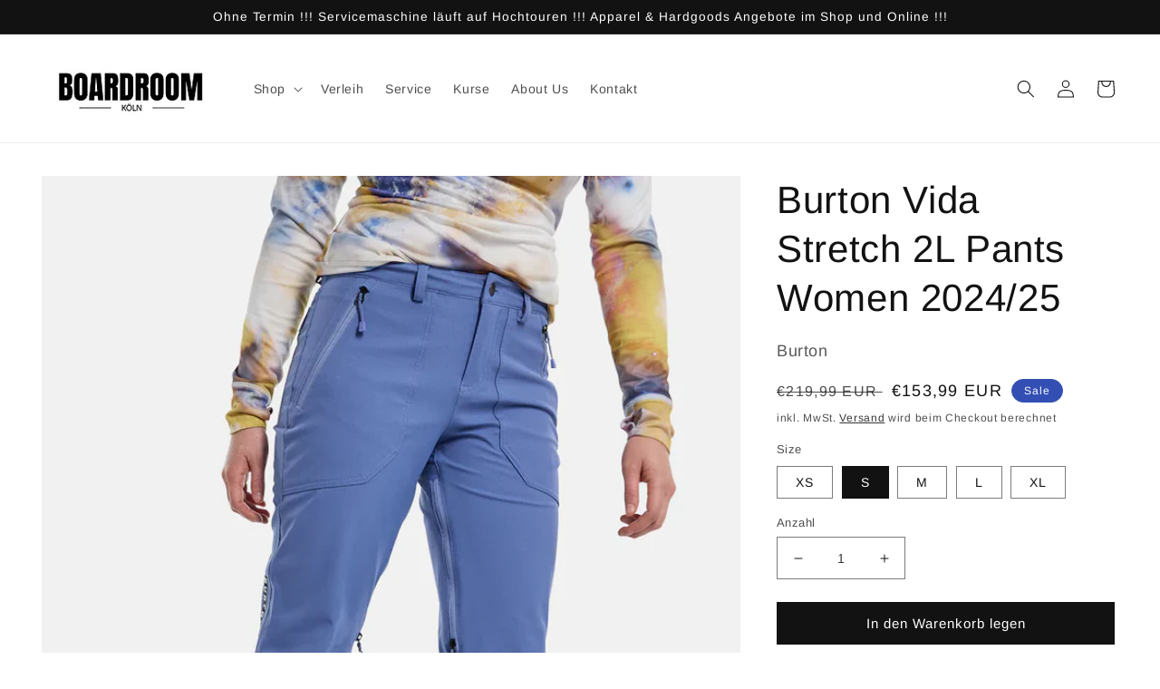

--- FILE ---
content_type: text/html; charset=utf-8
request_url: https://boardroomshop.de/products/vida-stretch-2l-pants
body_size: 74049
content:
<!doctype html>
<html class="no-js" lang="de">
  <head>







    <meta charset="utf-8">
    <meta http-equiv="X-UA-Compatible" content="IE=edge">
    <meta name="viewport" content="width=device-width,initial-scale=1">
    <meta name="theme-color" content="">
    <link rel="canonical" href="https://boardroomshop.de/products/vida-stretch-2l-pants">
    <link rel="preconnect" href="https://cdn.shopify.com" crossorigin><link rel="icon" type="image/png" href="//boardroomshop.de/cdn/shop/files/favicon.png?crop=center&height=32&v=1662981852&width=32"><link rel="preconnect" href="https://fonts.shopifycdn.com" crossorigin><title>
      Burton Vida Stretch 2L Pants Women 2024/25
 &ndash; BOARDROOM</title>

    

    

<meta property="og:site_name" content="BOARDROOM">
<meta property="og:url" content="https://boardroomshop.de/products/vida-stretch-2l-pants">
<meta property="og:title" content="Burton Vida Stretch 2L Pants Women 2024/25">
<meta property="og:type" content="product">
<meta property="og:description" content="Im BOARDROOM Köln kannst du vor Ort oder Online dein neues Snowboard kaufen oder durch unser breites Sortiment an Bindungen, Schuhen, Mützen uvm. stöbern. ✓ Top Marken ✓ Volcom ✓ Bataleon ✓ Burton ✓ Vans ✓ Oakley"><meta property="og:image" content="http://boardroomshop.de/cdn/shop/files/Burton_VidaPant_Front.webp?v=1697487888">
  <meta property="og:image:secure_url" content="https://boardroomshop.de/cdn/shop/files/Burton_VidaPant_Front.webp?v=1697487888">
  <meta property="og:image:width" content="768">
  <meta property="og:image:height" content="1035"><meta property="og:price:amount" content="153,99">
  <meta property="og:price:currency" content="EUR"><meta name="twitter:card" content="summary_large_image">
<meta name="twitter:title" content="Burton Vida Stretch 2L Pants Women 2024/25">
<meta name="twitter:description" content="Im BOARDROOM Köln kannst du vor Ort oder Online dein neues Snowboard kaufen oder durch unser breites Sortiment an Bindungen, Schuhen, Mützen uvm. stöbern. ✓ Top Marken ✓ Volcom ✓ Bataleon ✓ Burton ✓ Vans ✓ Oakley">


    <script src="//boardroomshop.de/cdn/shop/t/1/assets/global.js?v=135116476141006970691648308587" defer="defer"></script>
    <script>window.performance && window.performance.mark && window.performance.mark('shopify.content_for_header.start');</script><meta name="google-site-verification" content="XwrNILOSbrqB5XXNiJHi4uQJotIN_GSkYx_-gXZ2axs">
<meta id="shopify-digital-wallet" name="shopify-digital-wallet" content="/56169988147/digital_wallets/dialog">
<meta name="shopify-checkout-api-token" content="7c335b1330da1b7e61975e38b41be4ce">
<meta id="in-context-paypal-metadata" data-shop-id="56169988147" data-venmo-supported="false" data-environment="production" data-locale="de_DE" data-paypal-v4="true" data-currency="EUR">
<link rel="alternate" type="application/json+oembed" href="https://boardroomshop.de/products/vida-stretch-2l-pants.oembed">
<script async="async" src="/checkouts/internal/preloads.js?locale=de-DE"></script>
<script id="apple-pay-shop-capabilities" type="application/json">{"shopId":56169988147,"countryCode":"DE","currencyCode":"EUR","merchantCapabilities":["supports3DS"],"merchantId":"gid:\/\/shopify\/Shop\/56169988147","merchantName":"BOARDROOM","requiredBillingContactFields":["postalAddress","email"],"requiredShippingContactFields":["postalAddress","email"],"shippingType":"shipping","supportedNetworks":["visa","maestro","masterCard"],"total":{"type":"pending","label":"BOARDROOM","amount":"1.00"},"shopifyPaymentsEnabled":true,"supportsSubscriptions":true}</script>
<script id="shopify-features" type="application/json">{"accessToken":"7c335b1330da1b7e61975e38b41be4ce","betas":["rich-media-storefront-analytics"],"domain":"boardroomshop.de","predictiveSearch":true,"shopId":56169988147,"locale":"de"}</script>
<script>var Shopify = Shopify || {};
Shopify.shop = "the-boardroom-test.myshopify.com";
Shopify.locale = "de";
Shopify.currency = {"active":"EUR","rate":"1.0"};
Shopify.country = "DE";
Shopify.theme = {"name":"Dawn","id":122133676083,"schema_name":"Dawn","schema_version":"4.0.0","theme_store_id":887,"role":"main"};
Shopify.theme.handle = "null";
Shopify.theme.style = {"id":null,"handle":null};
Shopify.cdnHost = "boardroomshop.de/cdn";
Shopify.routes = Shopify.routes || {};
Shopify.routes.root = "/";</script>
<script type="module">!function(o){(o.Shopify=o.Shopify||{}).modules=!0}(window);</script>
<script>!function(o){function n(){var o=[];function n(){o.push(Array.prototype.slice.apply(arguments))}return n.q=o,n}var t=o.Shopify=o.Shopify||{};t.loadFeatures=n(),t.autoloadFeatures=n()}(window);</script>
<script id="shop-js-analytics" type="application/json">{"pageType":"product"}</script>
<script defer="defer" async type="module" src="//boardroomshop.de/cdn/shopifycloud/shop-js/modules/v2/client.init-shop-cart-sync_BH0MO3MH.de.esm.js"></script>
<script defer="defer" async type="module" src="//boardroomshop.de/cdn/shopifycloud/shop-js/modules/v2/chunk.common_BErAfWaM.esm.js"></script>
<script defer="defer" async type="module" src="//boardroomshop.de/cdn/shopifycloud/shop-js/modules/v2/chunk.modal_DqzNaksh.esm.js"></script>
<script type="module">
  await import("//boardroomshop.de/cdn/shopifycloud/shop-js/modules/v2/client.init-shop-cart-sync_BH0MO3MH.de.esm.js");
await import("//boardroomshop.de/cdn/shopifycloud/shop-js/modules/v2/chunk.common_BErAfWaM.esm.js");
await import("//boardroomshop.de/cdn/shopifycloud/shop-js/modules/v2/chunk.modal_DqzNaksh.esm.js");

  window.Shopify.SignInWithShop?.initShopCartSync?.({"fedCMEnabled":true,"windoidEnabled":true});

</script>
<script id="__st">var __st={"a":56169988147,"offset":3600,"reqid":"659cdba7-80f3-4151-9284-18c5bfe58fca-1769901146","pageurl":"boardroomshop.de\/products\/vida-stretch-2l-pants","u":"ae0eff0ed5a9","p":"product","rtyp":"product","rid":8606467096923};</script>
<script>window.ShopifyPaypalV4VisibilityTracking = true;</script>
<script id="captcha-bootstrap">!function(){'use strict';const t='contact',e='account',n='new_comment',o=[[t,t],['blogs',n],['comments',n],[t,'customer']],c=[[e,'customer_login'],[e,'guest_login'],[e,'recover_customer_password'],[e,'create_customer']],r=t=>t.map((([t,e])=>`form[action*='/${t}']:not([data-nocaptcha='true']) input[name='form_type'][value='${e}']`)).join(','),a=t=>()=>t?[...document.querySelectorAll(t)].map((t=>t.form)):[];function s(){const t=[...o],e=r(t);return a(e)}const i='password',u='form_key',d=['recaptcha-v3-token','g-recaptcha-response','h-captcha-response',i],f=()=>{try{return window.sessionStorage}catch{return}},m='__shopify_v',_=t=>t.elements[u];function p(t,e,n=!1){try{const o=window.sessionStorage,c=JSON.parse(o.getItem(e)),{data:r}=function(t){const{data:e,action:n}=t;return t[m]||n?{data:e,action:n}:{data:t,action:n}}(c);for(const[e,n]of Object.entries(r))t.elements[e]&&(t.elements[e].value=n);n&&o.removeItem(e)}catch(o){console.error('form repopulation failed',{error:o})}}const l='form_type',E='cptcha';function T(t){t.dataset[E]=!0}const w=window,h=w.document,L='Shopify',v='ce_forms',y='captcha';let A=!1;((t,e)=>{const n=(g='f06e6c50-85a8-45c8-87d0-21a2b65856fe',I='https://cdn.shopify.com/shopifycloud/storefront-forms-hcaptcha/ce_storefront_forms_captcha_hcaptcha.v1.5.2.iife.js',D={infoText:'Durch hCaptcha geschützt',privacyText:'Datenschutz',termsText:'Allgemeine Geschäftsbedingungen'},(t,e,n)=>{const o=w[L][v],c=o.bindForm;if(c)return c(t,g,e,D).then(n);var r;o.q.push([[t,g,e,D],n]),r=I,A||(h.body.append(Object.assign(h.createElement('script'),{id:'captcha-provider',async:!0,src:r})),A=!0)});var g,I,D;w[L]=w[L]||{},w[L][v]=w[L][v]||{},w[L][v].q=[],w[L][y]=w[L][y]||{},w[L][y].protect=function(t,e){n(t,void 0,e),T(t)},Object.freeze(w[L][y]),function(t,e,n,w,h,L){const[v,y,A,g]=function(t,e,n){const i=e?o:[],u=t?c:[],d=[...i,...u],f=r(d),m=r(i),_=r(d.filter((([t,e])=>n.includes(e))));return[a(f),a(m),a(_),s()]}(w,h,L),I=t=>{const e=t.target;return e instanceof HTMLFormElement?e:e&&e.form},D=t=>v().includes(t);t.addEventListener('submit',(t=>{const e=I(t);if(!e)return;const n=D(e)&&!e.dataset.hcaptchaBound&&!e.dataset.recaptchaBound,o=_(e),c=g().includes(e)&&(!o||!o.value);(n||c)&&t.preventDefault(),c&&!n&&(function(t){try{if(!f())return;!function(t){const e=f();if(!e)return;const n=_(t);if(!n)return;const o=n.value;o&&e.removeItem(o)}(t);const e=Array.from(Array(32),(()=>Math.random().toString(36)[2])).join('');!function(t,e){_(t)||t.append(Object.assign(document.createElement('input'),{type:'hidden',name:u})),t.elements[u].value=e}(t,e),function(t,e){const n=f();if(!n)return;const o=[...t.querySelectorAll(`input[type='${i}']`)].map((({name:t})=>t)),c=[...d,...o],r={};for(const[a,s]of new FormData(t).entries())c.includes(a)||(r[a]=s);n.setItem(e,JSON.stringify({[m]:1,action:t.action,data:r}))}(t,e)}catch(e){console.error('failed to persist form',e)}}(e),e.submit())}));const S=(t,e)=>{t&&!t.dataset[E]&&(n(t,e.some((e=>e===t))),T(t))};for(const o of['focusin','change'])t.addEventListener(o,(t=>{const e=I(t);D(e)&&S(e,y())}));const B=e.get('form_key'),M=e.get(l),P=B&&M;t.addEventListener('DOMContentLoaded',(()=>{const t=y();if(P)for(const e of t)e.elements[l].value===M&&p(e,B);[...new Set([...A(),...v().filter((t=>'true'===t.dataset.shopifyCaptcha))])].forEach((e=>S(e,t)))}))}(h,new URLSearchParams(w.location.search),n,t,e,['guest_login'])})(!0,!0)}();</script>
<script integrity="sha256-4kQ18oKyAcykRKYeNunJcIwy7WH5gtpwJnB7kiuLZ1E=" data-source-attribution="shopify.loadfeatures" defer="defer" src="//boardroomshop.de/cdn/shopifycloud/storefront/assets/storefront/load_feature-a0a9edcb.js" crossorigin="anonymous"></script>
<script data-source-attribution="shopify.dynamic_checkout.dynamic.init">var Shopify=Shopify||{};Shopify.PaymentButton=Shopify.PaymentButton||{isStorefrontPortableWallets:!0,init:function(){window.Shopify.PaymentButton.init=function(){};var t=document.createElement("script");t.src="https://boardroomshop.de/cdn/shopifycloud/portable-wallets/latest/portable-wallets.de.js",t.type="module",document.head.appendChild(t)}};
</script>
<script data-source-attribution="shopify.dynamic_checkout.buyer_consent">
  function portableWalletsHideBuyerConsent(e){var t=document.getElementById("shopify-buyer-consent"),n=document.getElementById("shopify-subscription-policy-button");t&&n&&(t.classList.add("hidden"),t.setAttribute("aria-hidden","true"),n.removeEventListener("click",e))}function portableWalletsShowBuyerConsent(e){var t=document.getElementById("shopify-buyer-consent"),n=document.getElementById("shopify-subscription-policy-button");t&&n&&(t.classList.remove("hidden"),t.removeAttribute("aria-hidden"),n.addEventListener("click",e))}window.Shopify?.PaymentButton&&(window.Shopify.PaymentButton.hideBuyerConsent=portableWalletsHideBuyerConsent,window.Shopify.PaymentButton.showBuyerConsent=portableWalletsShowBuyerConsent);
</script>
<script data-source-attribution="shopify.dynamic_checkout.cart.bootstrap">document.addEventListener("DOMContentLoaded",(function(){function t(){return document.querySelector("shopify-accelerated-checkout-cart, shopify-accelerated-checkout")}if(t())Shopify.PaymentButton.init();else{new MutationObserver((function(e,n){t()&&(Shopify.PaymentButton.init(),n.disconnect())})).observe(document.body,{childList:!0,subtree:!0})}}));
</script>
<link id="shopify-accelerated-checkout-styles" rel="stylesheet" media="screen" href="https://boardroomshop.de/cdn/shopifycloud/portable-wallets/latest/accelerated-checkout-backwards-compat.css" crossorigin="anonymous">
<style id="shopify-accelerated-checkout-cart">
        #shopify-buyer-consent {
  margin-top: 1em;
  display: inline-block;
  width: 100%;
}

#shopify-buyer-consent.hidden {
  display: none;
}

#shopify-subscription-policy-button {
  background: none;
  border: none;
  padding: 0;
  text-decoration: underline;
  font-size: inherit;
  cursor: pointer;
}

#shopify-subscription-policy-button::before {
  box-shadow: none;
}

      </style>
<script id="sections-script" data-sections="main-product,product-recommendations,header,footer" defer="defer" src="//boardroomshop.de/cdn/shop/t/1/compiled_assets/scripts.js?v=801"></script>
<script>window.performance && window.performance.mark && window.performance.mark('shopify.content_for_header.end');</script>


    <style data-shopify>
      @font-face {
  font-family: Arimo;
  font-weight: 400;
  font-style: normal;
  font-display: swap;
  src: url("//boardroomshop.de/cdn/fonts/arimo/arimo_n4.a7efb558ca22d2002248bbe6f302a98edee38e35.woff2") format("woff2"),
       url("//boardroomshop.de/cdn/fonts/arimo/arimo_n4.0da809f7d1d5ede2a73be7094ac00741efdb6387.woff") format("woff");
}

      @font-face {
  font-family: Arimo;
  font-weight: 700;
  font-style: normal;
  font-display: swap;
  src: url("//boardroomshop.de/cdn/fonts/arimo/arimo_n7.1d2d0638e6a1228d86beb0e10006e3280ccb2d04.woff2") format("woff2"),
       url("//boardroomshop.de/cdn/fonts/arimo/arimo_n7.f4b9139e8eac4a17b38b8707044c20f54c3be479.woff") format("woff");
}

      @font-face {
  font-family: Arimo;
  font-weight: 400;
  font-style: italic;
  font-display: swap;
  src: url("//boardroomshop.de/cdn/fonts/arimo/arimo_i4.438ddb21a1b98c7230698d70dc1a21df235701b2.woff2") format("woff2"),
       url("//boardroomshop.de/cdn/fonts/arimo/arimo_i4.0e1908a0dc1ec32fabb5a03a0c9ee2083f82e3d7.woff") format("woff");
}

      @font-face {
  font-family: Arimo;
  font-weight: 700;
  font-style: italic;
  font-display: swap;
  src: url("//boardroomshop.de/cdn/fonts/arimo/arimo_i7.b9f09537c29041ec8d51f8cdb7c9b8e4f1f82cb1.woff2") format("woff2"),
       url("//boardroomshop.de/cdn/fonts/arimo/arimo_i7.ec659fc855f754fd0b1bd052e606bba1058f73da.woff") format("woff");
}

      @font-face {
  font-family: Arimo;
  font-weight: 400;
  font-style: normal;
  font-display: swap;
  src: url("//boardroomshop.de/cdn/fonts/arimo/arimo_n4.a7efb558ca22d2002248bbe6f302a98edee38e35.woff2") format("woff2"),
       url("//boardroomshop.de/cdn/fonts/arimo/arimo_n4.0da809f7d1d5ede2a73be7094ac00741efdb6387.woff") format("woff");
}


      :root {
        --font-body-family: Arimo, sans-serif;
        --font-body-style: normal;
        --font-body-weight: 400;

        --font-heading-family: Arimo, sans-serif;
        --font-heading-style: normal;
        --font-heading-weight: 400;

        --font-body-scale: 1.0;
        --font-heading-scale: 1.05;

        --color-base-text: 18, 18, 18;
        --color-shadow: 18, 18, 18;
        --color-base-background-1: 255, 255, 255;
        --color-base-background-2: 243, 243, 243;
        --color-base-solid-button-labels: 255, 255, 255;
        --color-base-outline-button-labels: 18, 18, 18;
        --color-base-accent-1: 18, 18, 18;
        --color-base-accent-2: 51, 79, 180;
        --payment-terms-background-color: #ffffff;

        --gradient-base-background-1: #ffffff;
        --gradient-base-background-2: #f3f3f3;
        --gradient-base-accent-1: #121212;
        --gradient-base-accent-2: #334fb4;

        --media-padding: px;
        --media-border-opacity: 0.05;
        --media-border-width: 0px;
        --media-radius: 0px;
        --media-shadow-opacity: 0.0;
        --media-shadow-horizontal-offset: 0px;
        --media-shadow-vertical-offset: 4px;
        --media-shadow-blur-radius: 5px;

        --page-width: 140rem;
        --page-width-margin: 0rem;

        --card-image-padding: 0.0rem;
        --card-corner-radius: 0.0rem;
        --card-text-alignment: left;
        --card-border-width: 0.0rem;
        --card-border-opacity: 0.1;
        --card-shadow-opacity: 0.0;
        --card-shadow-horizontal-offset: 0.0rem;
        --card-shadow-vertical-offset: 0.4rem;
        --card-shadow-blur-radius: 0.5rem;

        --badge-corner-radius: 4.0rem;

        --popup-border-width: 1px;
        --popup-border-opacity: 0.1;
        --popup-corner-radius: 0px;
        --popup-shadow-opacity: 0.0;
        --popup-shadow-horizontal-offset: 0px;
        --popup-shadow-vertical-offset: 4px;
        --popup-shadow-blur-radius: 5px;

        --drawer-border-width: 1px;
        --drawer-border-opacity: 0.1;
        --drawer-shadow-opacity: 0.0;
        --drawer-shadow-horizontal-offset: 0px;
        --drawer-shadow-vertical-offset: 4px;
        --drawer-shadow-blur-radius: 5px;

        --spacing-sections-desktop: 0px;
        --spacing-sections-mobile: 0px;

        --grid-desktop-vertical-spacing: 8px;
        --grid-desktop-horizontal-spacing: 8px;
        --grid-mobile-vertical-spacing: 4px;
        --grid-mobile-horizontal-spacing: 4px;

        --text-boxes-border-opacity: 0.1;
        --text-boxes-border-width: 0px;
        --text-boxes-radius: 0px;
        --text-boxes-shadow-opacity: 0.0;
        --text-boxes-shadow-horizontal-offset: 0px;
        --text-boxes-shadow-vertical-offset: 4px;
        --text-boxes-shadow-blur-radius: 5px;

        --buttons-radius: 0px;
        --buttons-radius-outset: 0px;
        --buttons-border-width: 1px;
        --buttons-border-opacity: 1.0;
        --buttons-shadow-opacity: 0.0;
        --buttons-shadow-horizontal-offset: 0px;
        --buttons-shadow-vertical-offset: 4px;
        --buttons-shadow-blur-radius: 5px;
        --buttons-border-offset: 0px;

        --inputs-radius: 0px;
        --inputs-border-width: 1px;
        --inputs-border-opacity: 0.55;
        --inputs-shadow-opacity: 0.0;
        --inputs-shadow-horizontal-offset: 0px;
        --inputs-margin-offset: 0px;
        --inputs-shadow-vertical-offset: 4px;
        --inputs-shadow-blur-radius: 5px;
        --inputs-radius-outset: 0px;

        --variant-pills-radius: 0px;
        --variant-pills-border-width: 1px;
        --variant-pills-border-opacity: 0.55;
        --variant-pills-shadow-opacity: 0.0;
        --variant-pills-shadow-horizontal-offset: 0px;
        --variant-pills-shadow-vertical-offset: 4px;
        --variant-pills-shadow-blur-radius: 5px;
      }

      *,
      *::before,
      *::after {
        box-sizing: inherit;
      }

      html {
        box-sizing: border-box;
        font-size: calc(var(--font-body-scale) * 62.5%);
        height: 100%;
      }

      body {
        display: grid;
        grid-template-rows: auto auto 1fr auto;
        grid-template-columns: 100%;
        min-height: 100%;
        margin: 0;
        font-size: 1.5rem;
        letter-spacing: 0.06rem;
        line-height: calc(1 + 0.8 / var(--font-body-scale));
        font-family: var(--font-body-family);
        font-style: var(--font-body-style);
        font-weight: var(--font-body-weight);
      }

      @media screen and (min-width: 750px) {
        body {
          font-size: 1.6rem;
        }
      }
    </style>

    <link href="//boardroomshop.de/cdn/shop/t/1/assets/base.css?v=144997082486365258741648308604" rel="stylesheet" type="text/css" media="all" />
<link rel="preload" as="font" href="//boardroomshop.de/cdn/fonts/arimo/arimo_n4.a7efb558ca22d2002248bbe6f302a98edee38e35.woff2" type="font/woff2" crossorigin><link rel="preload" as="font" href="//boardroomshop.de/cdn/fonts/arimo/arimo_n4.a7efb558ca22d2002248bbe6f302a98edee38e35.woff2" type="font/woff2" crossorigin><link rel="stylesheet" href="//boardroomshop.de/cdn/shop/t/1/assets/component-predictive-search.css?v=165644661289088488651648308583" media="print" onload="this.media='all'"><script>document.documentElement.className = document.documentElement.className.replace('no-js', 'js');
    if (Shopify.designMode) {
      document.documentElement.classList.add('shopify-design-mode');
    }
    </script>
  <!-- BEGIN app block: shopify://apps/complianz-gdpr-cookie-consent/blocks/bc-block/e49729f0-d37d-4e24-ac65-e0e2f472ac27 -->

    
    
<link id='complianz-css' rel="stylesheet" href=https://cdn.shopify.com/extensions/019c040e-03b8-731c-ab77-232f75008d84/gdpr-legal-cookie-77/assets/complainz.css media="print" onload="this.media='all'">
    <style>
        #iubenda-iframe.iubenda-iframe-branded > div.purposes-header,
        #iubenda-iframe.iubenda-iframe-branded > div.iub-cmp-header,
        #purposes-container > div.purposes-header,
        #iubenda-cs-banner .iubenda-cs-brand {
            background-color: #FFFFFF !important;
            color: #0A0A0A!important;
        }
        #iubenda-iframe.iubenda-iframe-branded .purposes-header .iub-btn-cp ,
        #iubenda-iframe.iubenda-iframe-branded .purposes-header .iub-btn-cp:hover,
        #iubenda-iframe.iubenda-iframe-branded .purposes-header .iub-btn-back:hover  {
            background-color: #ffffff !important;
            opacity: 1 !important;
        }
        #iubenda-cs-banner .iub-toggle .iub-toggle-label {
            color: #FFFFFF!important;
        }
        #iubenda-iframe.iubenda-iframe-branded .purposes-header .iub-btn-cp:hover,
        #iubenda-iframe.iubenda-iframe-branded .purposes-header .iub-btn-back:hover {
            background-color: #0A0A0A!important;
            color: #FFFFFF!important;
        }
        #iubenda-cs-banner #iubenda-cs-title {
            font-size: 14px !important;
        }
        #iubenda-cs-banner .iubenda-cs-content,
        #iubenda-cs-title,
        .iub-toggle-checkbox.granular-control-checkbox span {
            background-color: #FFFFFF !important;
            color: #0A0A0A !important;
            font-size: 14px !important;
        }
        #iubenda-cs-banner .iubenda-cs-close-btn {
            font-size: 14px !important;
            background-color: #FFFFFF !important;
        }
        #iubenda-cs-banner .iubenda-cs-opt-group {
            color: #FFFFFF !important;
        }
        #iubenda-cs-banner .iubenda-cs-opt-group button,
        .iubenda-alert button.iubenda-button-cancel {
            background-color: #007BBC!important;
            color: #FFFFFF!important;
        }
        #iubenda-cs-banner .iubenda-cs-opt-group button.iubenda-cs-accept-btn,
        #iubenda-cs-banner .iubenda-cs-opt-group button.iubenda-cs-btn-primary,
        .iubenda-alert button.iubenda-button-confirm {
            background-color: #007BBC !important;
            color: #FFFFFF !important;
        }
        #iubenda-cs-banner .iubenda-cs-opt-group button.iubenda-cs-reject-btn {
            background-color: #007BBC!important;
            color: #FFFFFF!important;
        }

        #iubenda-cs-banner .iubenda-banner-content button {
            cursor: pointer !important;
            color: currentColor !important;
            text-decoration: underline !important;
            border: none !important;
            background-color: transparent !important;
            font-size: 100% !important;
            padding: 0 !important;
        }

        #iubenda-cs-banner .iubenda-cs-opt-group button {
            border-radius: 4px !important;
            padding-block: 10px !important;
        }
        @media (min-width: 640px) {
            #iubenda-cs-banner.iubenda-cs-default-floating:not(.iubenda-cs-top):not(.iubenda-cs-center) .iubenda-cs-container, #iubenda-cs-banner.iubenda-cs-default-floating:not(.iubenda-cs-bottom):not(.iubenda-cs-center) .iubenda-cs-container, #iubenda-cs-banner.iubenda-cs-default-floating.iubenda-cs-center:not(.iubenda-cs-top):not(.iubenda-cs-bottom) .iubenda-cs-container {
                width: 560px !important;
            }
            #iubenda-cs-banner.iubenda-cs-default-floating:not(.iubenda-cs-top):not(.iubenda-cs-center) .iubenda-cs-opt-group, #iubenda-cs-banner.iubenda-cs-default-floating:not(.iubenda-cs-bottom):not(.iubenda-cs-center) .iubenda-cs-opt-group, #iubenda-cs-banner.iubenda-cs-default-floating.iubenda-cs-center:not(.iubenda-cs-top):not(.iubenda-cs-bottom) .iubenda-cs-opt-group {
                flex-direction: row !important;
            }
            #iubenda-cs-banner .iubenda-cs-opt-group button:not(:last-of-type),
            #iubenda-cs-banner .iubenda-cs-opt-group button {
                margin-right: 4px !important;
            }
            #iubenda-cs-banner .iubenda-cs-container .iubenda-cs-brand {
                position: absolute !important;
                inset-block-start: 6px;
            }
        }
        #iubenda-cs-banner.iubenda-cs-default-floating:not(.iubenda-cs-top):not(.iubenda-cs-center) .iubenda-cs-opt-group > div, #iubenda-cs-banner.iubenda-cs-default-floating:not(.iubenda-cs-bottom):not(.iubenda-cs-center) .iubenda-cs-opt-group > div, #iubenda-cs-banner.iubenda-cs-default-floating.iubenda-cs-center:not(.iubenda-cs-top):not(.iubenda-cs-bottom) .iubenda-cs-opt-group > div {
            flex-direction: row-reverse;
            width: 100% !important;
        }

        .iubenda-cs-brand-badge-outer, .iubenda-cs-brand-badge, #iubenda-cs-banner.iubenda-cs-default-floating.iubenda-cs-bottom .iubenda-cs-brand-badge-outer,
        #iubenda-cs-banner.iubenda-cs-default.iubenda-cs-bottom .iubenda-cs-brand-badge-outer,
        #iubenda-cs-banner.iubenda-cs-default:not(.iubenda-cs-left) .iubenda-cs-brand-badge-outer,
        #iubenda-cs-banner.iubenda-cs-default-floating:not(.iubenda-cs-left) .iubenda-cs-brand-badge-outer {
            display: none !important
        }

        #iubenda-cs-banner:not(.iubenda-cs-top):not(.iubenda-cs-bottom) .iubenda-cs-container.iubenda-cs-themed {
            flex-direction: row !important;
        }

        #iubenda-cs-banner #iubenda-cs-title,
        #iubenda-cs-banner #iubenda-cs-custom-title {
            justify-self: center !important;
            font-size: 14px !important;
            font-family: -apple-system,sans-serif !important;
            margin-inline: auto !important;
            width: 55% !important;
            text-align: center;
            font-weight: 600;
            visibility: unset;
        }

        @media (max-width: 640px) {
            #iubenda-cs-banner #iubenda-cs-title,
            #iubenda-cs-banner #iubenda-cs-custom-title {
                display: block;
            }
        }

        #iubenda-cs-banner .iubenda-cs-brand img {
            max-width: 110px !important;
            min-height: 32px !important;
        }
        #iubenda-cs-banner .iubenda-cs-container .iubenda-cs-brand {
            background: none !important;
            padding: 0px !important;
            margin-block-start:10px !important;
            margin-inline-start:16px !important;
        }

        #iubenda-cs-banner .iubenda-cs-opt-group button {
            padding-inline: 4px !important;
        }

    </style>
    
    
    
    

    <script type="text/javascript">
        function loadScript(src) {
            return new Promise((resolve, reject) => {
                const s = document.createElement("script");
                s.src = src;
                s.charset = "UTF-8";
                s.onload = resolve;
                s.onerror = reject;
                document.head.appendChild(s);
            });
        }

        function filterGoogleConsentModeURLs(domainsArray) {
            const googleConsentModeComplianzURls = [
                // 197, # Google Tag Manager:
                {"domain":"s.www.googletagmanager.com", "path":""},
                {"domain":"www.tagmanager.google.com", "path":""},
                {"domain":"www.googletagmanager.com", "path":""},
                {"domain":"googletagmanager.com", "path":""},
                {"domain":"tagassistant.google.com", "path":""},
                {"domain":"tagmanager.google.com", "path":""},

                // 2110, # Google Analytics 4:
                {"domain":"www.analytics.google.com", "path":""},
                {"domain":"www.google-analytics.com", "path":""},
                {"domain":"ssl.google-analytics.com", "path":""},
                {"domain":"google-analytics.com", "path":""},
                {"domain":"analytics.google.com", "path":""},
                {"domain":"region1.google-analytics.com", "path":""},
                {"domain":"region1.analytics.google.com", "path":""},
                {"domain":"*.google-analytics.com", "path":""},
                {"domain":"www.googletagmanager.com", "path":"/gtag/js?id=G"},
                {"domain":"googletagmanager.com", "path":"/gtag/js?id=UA"},
                {"domain":"www.googletagmanager.com", "path":"/gtag/js?id=UA"},
                {"domain":"googletagmanager.com", "path":"/gtag/js?id=G"},

                // 177, # Google Ads conversion tracking:
                {"domain":"googlesyndication.com", "path":""},
                {"domain":"media.admob.com", "path":""},
                {"domain":"gmodules.com", "path":""},
                {"domain":"ad.ytsa.net", "path":""},
                {"domain":"dartmotif.net", "path":""},
                {"domain":"dmtry.com", "path":""},
                {"domain":"go.channelintelligence.com", "path":""},
                {"domain":"googleusercontent.com", "path":""},
                {"domain":"googlevideo.com", "path":""},
                {"domain":"gvt1.com", "path":""},
                {"domain":"links.channelintelligence.com", "path":""},
                {"domain":"obrasilinteirojoga.com.br", "path":""},
                {"domain":"pcdn.tcgmsrv.net", "path":""},
                {"domain":"rdr.tag.channelintelligence.com", "path":""},
                {"domain":"static.googleadsserving.cn", "path":""},
                {"domain":"studioapi.doubleclick.com", "path":""},
                {"domain":"teracent.net", "path":""},
                {"domain":"ttwbs.channelintelligence.com", "path":""},
                {"domain":"wtb.channelintelligence.com", "path":""},
                {"domain":"youknowbest.com", "path":""},
                {"domain":"doubleclick.net", "path":""},
                {"domain":"redirector.gvt1.com", "path":""},

                //116, # Google Ads Remarketing
                {"domain":"googlesyndication.com", "path":""},
                {"domain":"media.admob.com", "path":""},
                {"domain":"gmodules.com", "path":""},
                {"domain":"ad.ytsa.net", "path":""},
                {"domain":"dartmotif.net", "path":""},
                {"domain":"dmtry.com", "path":""},
                {"domain":"go.channelintelligence.com", "path":""},
                {"domain":"googleusercontent.com", "path":""},
                {"domain":"googlevideo.com", "path":""},
                {"domain":"gvt1.com", "path":""},
                {"domain":"links.channelintelligence.com", "path":""},
                {"domain":"obrasilinteirojoga.com.br", "path":""},
                {"domain":"pcdn.tcgmsrv.net", "path":""},
                {"domain":"rdr.tag.channelintelligence.com", "path":""},
                {"domain":"static.googleadsserving.cn", "path":""},
                {"domain":"studioapi.doubleclick.com", "path":""},
                {"domain":"teracent.net", "path":""},
                {"domain":"ttwbs.channelintelligence.com", "path":""},
                {"domain":"wtb.channelintelligence.com", "path":""},
                {"domain":"youknowbest.com", "path":""},
                {"domain":"doubleclick.net", "path":""},
                {"domain":"redirector.gvt1.com", "path":""}
            ];

            if (!Array.isArray(domainsArray)) { 
                return [];
            }

            const blockedPairs = new Map();
            for (const rule of googleConsentModeComplianzURls) {
                if (!blockedPairs.has(rule.domain)) {
                    blockedPairs.set(rule.domain, new Set());
                }
                blockedPairs.get(rule.domain).add(rule.path);
            }

            return domainsArray.filter(item => {
                const paths = blockedPairs.get(item.d);
                return !(paths && paths.has(item.p));
            });
        }

        function setupAutoblockingByDomain() {
            // autoblocking by domain
            const autoblockByDomainArray = [];
            const prefixID = '10000' // to not get mixed with real metis ids
            let cmpBlockerDomains = []
            let cmpCmplcVendorsPurposes = {}
            let counter = 1
            for (const object of autoblockByDomainArray) {
                cmpBlockerDomains.push({
                    d: object.d,
                    p: object.path,
                    v: prefixID + counter,
                });
                counter++;
            }
            
            counter = 1
            for (const object of autoblockByDomainArray) {
                cmpCmplcVendorsPurposes[prefixID + counter] = object?.p ?? '1';
                counter++;
            }

            Object.defineProperty(window, "cmp_iub_vendors_purposes", {
                get() {
                    return cmpCmplcVendorsPurposes;
                },
                set(value) {
                    cmpCmplcVendorsPurposes = { ...cmpCmplcVendorsPurposes, ...value };
                }
            });
            const basicGmc = true;


            Object.defineProperty(window, "cmp_importblockerdomains", {
                get() {
                    if (basicGmc) {
                        return filterGoogleConsentModeURLs(cmpBlockerDomains);
                    }
                    return cmpBlockerDomains;
                },
                set(value) {
                    cmpBlockerDomains = [ ...cmpBlockerDomains, ...value ];
                }
            });
        }

        function enforceRejectionRecovery() {
            const base = (window._iub = window._iub || {});
            const featuresHolder = {};

            function lockFlagOn(holder) {
                const desc = Object.getOwnPropertyDescriptor(holder, 'rejection_recovery');
                if (!desc) {
                    Object.defineProperty(holder, 'rejection_recovery', {
                        get() { return true; },
                        set(_) { /* ignore */ },
                        enumerable: true,
                        configurable: false
                    });
                }
                return holder;
            }

            Object.defineProperty(base, 'csFeatures', {
                configurable: false,
                enumerable: true,
                get() {
                    return featuresHolder;
                },
                set(obj) {
                    if (obj && typeof obj === 'object') {
                        Object.keys(obj).forEach(k => {
                            if (k !== 'rejection_recovery') {
                                featuresHolder[k] = obj[k];
                            }
                        });
                    }
                    // we lock it, it won't try to redefine
                    lockFlagOn(featuresHolder);
                }
            });

            // Ensure an object is exposed even if read early
            if (!('csFeatures' in base)) {
                base.csFeatures = {};
            } else {
                // If someone already set it synchronously, merge and lock now.
                base.csFeatures = base.csFeatures;
            }
        }

        function splitDomains(joinedString) {
            if (!joinedString) {
                return []; // empty string -> empty array
            }
            return joinedString.split(";");
        }

        function setupWhitelist() {
            // Whitelist by domain:
            const whitelistString = "";
            const whitelist_array = [...splitDomains(whitelistString)];
            if (Array.isArray(window?.cmp_block_ignoredomains)) {
                window.cmp_block_ignoredomains = [...whitelist_array, ...window.cmp_block_ignoredomains];
            }
        }

        async function initIubenda() {
            const currentCsConfiguration = {"siteId":4388752,"cookiePolicyIds":{"en":85032613},"banner":{"acceptButtonDisplay":true,"rejectButtonDisplay":true,"customizeButtonDisplay":true,"position":"float-center","backgroundOverlay":false,"fontSize":"14px","content":"","acceptButtonCaption":"","rejectButtonCaption":"","customizeButtonCaption":"","backgroundColor":"#FFFFFF","textColor":"#0A0A0A","acceptButtonColor":"#007BBC","acceptButtonCaptionColor":"#FFFFFF","rejectButtonColor":"#007BBC","rejectButtonCaptionColor":"#FFFFFF","customizeButtonColor":"#007BBC","customizeButtonCaptionColor":"#FFFFFF","logo":"data:image\/png;base64,iVBORw0KGgoAAAANSUhEUgAAAfQAAACnCAYAAADnu65nAAAAAXNSR0IArs4c6QAAIABJREFUeF7s3Ye7dt1RF\/4TbNgbioqKoiIiRcUCEgkICAFBRBIMREEN+aMSiqFFk4gYehFEioKABSt2xQb2XtD3d33uX75v5p3M2nvf59zneZ\/[base64]\/hpMBJgZMCJwVOCpyAfvLASYGTAicFTgqcFHgOKHAC+nMwiecrnBQ4KXBS4KTASYET0E8eOClwUuCkwEmBkwLPAQVOQH8OJvF8hZMCJwVOCpwUOClwAvrJAycFTgqcFDgpcFLgOaDACejPwSSer3BS4KTASYGTAicFTkA\/eeCkwEmBkwInBU4KPAcUOAH9OZjE8xVOCpwUOClwUuCkwAnoJw+cFDgpcFLgpMBJgeeAAiegPweTeL7CSYGTAicFTgqcFDgB\/eSBkwInBU4KnBQ4KfAcUOC9EtBfeOGFu1e84hXj9Pkun+marXv3+OHlundvXP370GBFo2v7exLXP4S2Dxlf5Rf9PEs0O\/reW\/ywJy9Hn+G6l2sOj45xGt\/LMeY9+dz7\/sj73qKPI8+ZrnmSNN171t73933Hx7rvuQT0LSW7pYB81xm5Kuje7zUKfHruUaHZU5pH+wkTHVXQW4bNNQx57fj2+u797dFnr7\/7fj\/xwzU8cd\/n1vtuTdvJuKvP6AaL7\/7f\/\/t\/F0Mm7T7vdXQOHyKD9xlXl5k6v0fHfIvnhu5dR03zMc3Xlk48Oud7tL+WF6fr76Mnr3m3SXZWMvsk5vchvDHd+14F6JmganV1wF4B+nTvUeXd763CWSdlFRGo3sskwNcC7xajRmH059zX83wMoZgUy2pOby0wXcFPyuS+tLrPWK9Votc+Yw9AgHlof19AX8nHynvr\/39sek\/j29Ml19J5dX2Xn735WH2\/B8Yd6I4YBSvj5lq9OBkUlZf29NV9+aHrusl5q7x9qzl9zH6eOUB\/qAKrzNEna8vSu48AHxGi2m8E4RrQvhYwq8Affd4WzffmY4umK2u5GjArY2V6j6OK5CECNc3XnlH2kOfd996jdA+tO50n3t0CnfCsn9fyZB3DFu9P83tExvo7XgsAq\/fZ0iX3nbcJ3O47N3u0XPUbvbj33Gmur+W7yViaaLfFU1sG3XTfirf36PXYhuMteOaZAvRrmGWPOPq6JlR4lPEmS7cqu2lc8XIqwK5C\/asQ2+oZHXDz3n6+z\/u8z4trvtcKxaQktyIMe6BXAbqPeXq3vMeKZnvzf9\/v7\/vcPcPnvuPZU35VOa\/meJKFzMcKqLfmc7r3Pu93BKy7XHYQ2gPz6fouw5Mh0a+5RpdcQ4stIDsKTNP7hC59flfvsdJ\/fXyZ+65fVoZKvT5eOb3UjaXcH36uvLzF1+k\/um7vPfZ02NMO6u\/VgF6V7BGveEu49hTrBND5XwWzzqh7RszemCZArwp3YtAjtDgK6Eevq4K2BRYrmj0JQZvGGCU0Afbe3F2j2K+9dqXsV\/104F\/dX6+b+upe2wSGR+my9Q4rg7fzzjV0WCnzI8\/q9Lt2vrauX9H86Lut5Ln323l4z2Pd4qVqaFcw3gL2yNLEQ12P7Ml77WOSzWrIrUD+2mfecs7v29czBej3fckV2K4Y2P9ZqmFK1t2Rz0rAukLohsSk4Pr\/Inx7jNyFZ0+Yw\/gT01fwrAJwhBb3vWYLSLqS2DNm7juGFb8c7W+i6dF5O\/qMo9dVGm0prtX8xvjrtK6GzJbC7P2mvw68Rzyjem+evwUWR3h24retuYpu6M8\/8qyjc7Z33Yrv61zlHfrPTq+VcbWiQeWhKo\/9\/1uyuvV+k86Zru\/X1efXyOPeuALaoZ1+o++fpH7Zm\/Oj37\/XA3pl3MokCYOb3COAfgTMK\/N0ht8DkVsDep7fx1T\/\/3IA+ooOE6DUa4+AylGh2BtDVeYdMDvQZd6O8NBDxrd1b1VqKzpuKfAOwt2T6rSfPNrKS1V5TvwWnuygvwXo0z217wpk0\/j6s1b0nJbHpuc81lz29+zz1se30jOTobcyUvq7TPOwZaitvlvR7agu7bqr8mGXt63kzRhpGU8N+V+rdx9z3o\/0\/V4L6FuCcY0n0BVVVwwrDznPX1nQVQHl962+9pTKfZRhZ6CHeJlbgLsS4BWwdiXV3+0I4x+5pr5vVZTVA1jxUcY0Afo173tknBNY7fHdHk9Vw6S+Y+fX\/i5HeOTI+6+MhCP3bnn7Rwy\/PQ99GsNRMLxmPveuXdHiiIG16nvLQ5503RGjvxqUKzpt8VE3Qldj33pv8pv8gGk9vcrDkXfam5uX6\/unHtCPCOCkcCarcg\/09iahMma13DBAtfLST1f8tf+q8Leu22Peo4bBFiBtAectLNSjwjoZMXXO0HmytCOsrr0PLbfmPcI9KYSt+8IPftYozxFA2uPDzkcrQN8Dps473TB6klGFLlt93lcGSr1vT95WXlrkN7x+RE\/0+d0zzK+Z02l+t4yU3vdq3o8Aa9WlE5CGVpN+nXRin9eVMTzpiHjKfd7qsycDYRr3CtC3khmPGhL3ndvHuO+ZAfSjQrbFzEcUXLXUKnOvlGjtc2LKlbXXlef0flvGzMpL2DIAan9dMCeF2a+\/DwMeGWe\/ZmUAVMVb56nS8pYgNHnoUSB9Xlf0uwYk7kPfyQiqY7mG57vC76Ban7XijZUSvIYPVkCyZcj0sU7PC5\/sedN9bvt4Vny4Rev7zu0eqKxkZeKLbvhtyXwHzaoLt4yLathUuZzAfqVfM5eVzlWOrgH0zrNVfis\/5JkT3xzBnvvO763ve64A\/b7EqYxXgaIL7rUCWxXDpAC3lNyKsbrBsQXglRGPKLhunDwE0I8o8GnsmYsJCCdFOtHj2nk6wjeTYt17xwqQ+f3WEYRJKU5G5IpvVnzWjaTOy\/l+L\/owycDKUNhS8NMcbb3nkTnN8zrYVBBIcmydvyeZNLXHY1vvea0OqVG8Cqp5Rk0UDjDu6bCVcVZlYyWv1enogL6nT1dGVwfn2k\/lh37dY+iUozx6zXXv9YBeGSsTOllx0wR3plxNejcYtpijK8AtZt8D8z0lXi3U7rXUMVer+yhz3UcRdQBcPbfPmetu6Zlf845dIUwKwzV9\/e7oMx5y3dE5mK6bxlzpvkoa3VLg\/Tmd547y85ZR23mjX9uN1q3dLHnHbtw8hlF2zbsfAZc9OnQ+9Xdduqo6MOBY57yPof896bzJAKvG1ESDiZ9Werdf23XYHt36mLcMz4fI5WPe+0wBeiXE3uQcEZAtBstkTkpoT1HuMeGWQuoKZ+va\/o7TuFY060JxDZMdof1Et705meiWeyZhrQZYBfRr6HDkvY8okCimqgRWCuII\/Y6Mq16z9c5bz6sGyVEQWCnKLbno90yAsscf0\/fTu61osZL3jGWSvdpXn+Opv8eY22vpMo1ri5+6E7Gam9X8drpNcnz0GavrVs+I4RH+yhwdiaJs8Xt\/hyc5r9fK\/kt0\/At72u8hvd\/g3i5QD7GaVop5BRpHBGllmXrWlABSFVvPtrxGya3APAwdqzrP2\/MqthTXfZTxFjhPQDTRpc5L96SOCPARJbbHopVnKm1D3847KwVz1BvdG88WT3ZR3ntmn6NO0\/ouee59FdseP1TDYuLtre\/3QH0lo\/n\/9P30vlv06WB\/33m85r4qM3W8Rww41x8Z8xaP6GPScVNoPuOryWnGmcS3Ppa9XSVdr\/n7PluNM9ZKvzqmSY9fM0dP+tqn3kMP400gsKewJmJODNqZu9+3JfAdhLeMhvrdnoJcKamVEHbQrYBT75nerY\/riNI+cs3Wczv49Hk5YvVXJX+NV3Jk7JORN9G+v0f4ofPBQ4y1I0phGsfWMyfwn3hoosM0Nx0cj4xnRbsJ0K8xzlb8vOcl9vfqf3ddtLr+Gv7am9tpnu7Dm9O7XKvn6nMjC10HB1jDe9VTnnRjN4yP6PlJtty3tXwS3q58Wvl9pY9X+nZv3l6u758JQO+T3JX\/ClS3JqkzZ\/rowDAZDZ05Vs\/fE6LpPeq79rFUBtzy\/mP5dgWUv\/PcGiGo79QVX2hwK0W1ApNpvlbAMNFpet+HAulR0JkE+CH33lchVCNn1cfWuLZ4cvpu8qSOgHnnxZWcbc3zStmGlzst8oyVIl\/xd79+Sw5uJSOdPlU2jjgYW8bZBJpd9iYaVXp2A67r08xN93aned7j9T09Ot3fabTy+I\/olxUP7o375fj+qQb0\/\/N\/\/s\/d\/\/7f\/\/vS8qmJKpU5tiZ9T8gCgD\/9p\/\/0O61ajRUcO9P2free0xnHu\/2v\/\/W\/Lu3\/\/t\/\/e2kJRyWBqgtZMop\/2k\/7aXc\/42f8jMtYf8pP+Sl3P\/Wn\/tTLpRWUe5JYFdAqmFXgavgJzY3NOAP8e3Q8wsB1HMbtHfz0HnsFW4wv4+oZuXVu+jjuO+7Q29jQXDvaV8ZnXjPmKLmjfezRM\/0YpzHWtlpi2QJb3xl3xmzclVcmo6+HUFdg0xV5BWPzj7Z+huZVBiejrI6lf98B3fd5r\/puP\/mTP\/ni\/ydZzlhCX+N73\/d934vsVaO33nuruTXmqv+MNeOtyWsdbCJH0QuRMXI2JY5mfitv1v+Flnjhf\/7P\/\/miPtjir9yzchh6mN3YzH\/GnnGueCnvX+ey8sA0B1sh\/K47jB\/dzHNkfjWmPRl90t8\/1YD+7\/7dv7v71\/\/6X9\/5mQnJZFYG3LNYJ4WQ\/wUcf+bP\/Jl3v+gX\/aK7X\/gLf+GLkxgldDThastjCOBmgv\/9v\/\/3d\/\/qX\/2ru5\/4iZ+4+8\/\/+T9f2v\/4H\/\/jJQaM\/iqI\/6yf9bPufvbP\/tmXcb7f+73f5efP\/bk\/99IIw2RBTwq8X5e\/A5iEF83\/zb\/5N3f\/8T\/+x5co2RUt+\/tNQhVBz1z+\/J\/\/8+9+8S\/+xReao79WFcVkBP34j\/\/4nRZaUXLVW+j3PETBEmhj+jk\/5+dcxojeMZ5W75vnRxn\/9\/\/+3y901Iw1SusWgh6gwcPGiA\/whwZ4KojuAaDxGJ9xGzO5M+YYdFUGer\/TOmQFvGqYVoPOuClzY\/95P+\/nXcaP3sZ+VOZWYN\/nxzuRsf\/0n\/7T3b\/9t\/\/20v7rf\/2vl3cFVB0kPT\/gnfHhgV\/2y37ZpRn3rQzHFS+QPfqBLBq3ljEztitwBsDxrHGj5y\/4Bb\/gRV1BX6B3p8sWH6JJDAn0oq\/orfBdN2RihEW+O5\/UuYrxaNx0gPGhs\/n3DpORlrF7d\/L\/3\/7bf7vMI\/pED8QBO8J\/k3yED8z1+7\/\/+1\/GFoNjZcTcQpZv1cdTDej\/5J\/8k7u\/9bf+1t0\/\/sf\/+D282Ak8q1W\/p9gzmUCSIqGsf+Wv\/JV3v+pX\/aoXgaVa6HuAFQat4FKZqioyv\/\/Tf\/pP7\/7O3\/k7d3\/\/7\/\/9i6BoBBaTYtYIRQSVkGJ67Vf\/6l9992t\/7a+9+8AP\/MC7X\/pLf+ml7QlB95AmBmLxUhjGgPZ\/7+\/9vbsf+7Efe9Hzq+823V9pPnlk1Rjz+y\/\/5b\/87oM+6IMuNAfuWpRO99A8j\/JFL+0\/\/If\/8KIyzrO2wPs+wE7BUIqhObqbh2rRdz4MHwAJ4zXOv\/t3\/+6lUUTxRG4hwPFsKcFf8kt+yaUZKyWEllFu1WOdlFLmLYrSmP\/23\/7bF\/70HomgVCVb10b9v0bOqtHSwT484H6ypxk3kMTHgEhbGU6VbiujsQOHv+Mc\/It\/8S\/u\/tE\/+keXBiy9K6CPMZP59Hx6AQ9Q7HgVn\/6m3\/Sb7j70Qz\/0Mu778NQ1826s\/\/Af\/sPLWP\/lv\/yXl2bMQNWYw2vhAzogBr7x4leNjGn4ZDLwJ\/DLnJp\/fGEMf\/Nv\/s2L3vK8Oj+uXXnjk8Hlf3QNmgPLjA8fkDc0n+YwfExHMXaAOWzQjLPq686f+a5GQbvzkCiOcZnrD\/mQD7noWQay+cbXjz3n1\/DHdO1TDeh\/\/a\/\/9bu\/+Bf\/4t1f+2t\/7eIpIDRGqN5GtxLDsBPjhgAVbCjoeGGxFE0g4aBYIhRR5NW7rYq9An4HPkqDt0MY\/8t\/+S+XBsCBJSEloBWgEuqsHjrGj7LD+AFyAqB9wAd8wAXgKcYIeB\/THjOiMe\/XOCn0v\/pX\/+rdP\/gH\/+A9PPRJSPcMqDqWCJXxUo4f\/MEffDGmvEMMk4lZKbG\/\/Jf\/8qWhJ8Fm\/EzGwzTXtc+tecx1+AIvUJIBzPzEK\/4f8MkYwpvm2Jya3x\/8wR+8+yt\/5a9cDKUaUp7G0997a84SYscbeACIB4T8XnnEOANCvc\/QwvjCm6EzGleADuDV983cBry7ouy8kT6ybGRsPCLvEB6v\/Fx5ZwvQe3TE+\/zzf\/7PL43yNx8BdvwTjxcPBWDSv3dO1AgtGfzmHp9qMZqMO4Z2jNGjSrkag4kgxCsnh6IkadERZMAcub566NW4M27jCq8ySDS6wc94w4CzglSfpxj4eIAu\/r7v+76LgzUtj3X+nxyuSpeAJ73KSNJ+za\/5NRcgxbcToIcP0IRhAch\/9Ed\/9GLgVz0QQ7brv4T6ewShYkaWPoH57\/pdv+vuwz\/8w1+UrWvn9ygf3PK6pxrQgfnXfM3X3H3Xd33XS9ZOM1FbHmOdpJVS9P94wAm9UzIJX1Iqr3rVq+4+\/uM\/\/jKpHcBXE9GfBxSBI2FgdQNygkvhaFljjcGCqTogYcaEfghBbx\/1UR91Gedv\/+2\/\/aK4E76uwLUH6KxcnjlhAUIR4AhXv39l2Y+W4yte8aJ1G0D\/Db\/hN9z91t\/6W+8+8iM\/8mINa8Y+jdn\/KONv+IZvuPvGb\/zGu3\/2z\/7ZxUuh2PbeawL8+oy6pleVWngD3UPvX\/\/rf\/1FyCmgGHtoXZ+hDwqY4uFhfed3fufdX\/gLf+Ey55MxtCfQnc71WVFe+DZrfsYNGD\/iIz7iMtZf9+t+3cXYo8xXXq0xo6dx44Fv\/dZvvfuWb\/mWF5dc3BcAWRl0q3lb8UNdTgqNI3u\/83f+zrtP+qRPusPXXe6qUdGNIt\/hiRgmdIjGSI2c+V7zd0LK9d3yftP8Z0mDbgBAaPthH\/Zhd7\/5N\/\/mi\/E3GWlbkYQ8C4DjaZ7w3\/gbf+MCoPgdUGm85OQTxbmpejC0nMYcw4R8\/bbf9tsuPMGD\/xW\/4ldceGbl\/KANI0j73u\/93rtv\/uZvvvv+7\/\/+5XkJ4ZEOpNP8h95oRv7Dqwx8XnEdU+f\/6FN0SvSLHq06c8Vzq3eteOF3evSTP\/mT7z7mYz7mxcjXtMyyJ7tP+vunGtAplK\/4iq+4+6Zv+qZLSCVrXauJqwxVmWoPeKvAmUxMxipnLX7Kp3zK3ad+6qdefgfqEdqJMWo\/QJlSYd1ivL\/0l\/7S3Q\/90A9dwFIjpJWJ6hhXHlT3itwTQWZNftqnfdrd7\/k9v+fFdb4k71SPaQv8KDkCItRuvBQhxbIF0CvDqdMnwONnAP03\/sbfeBEcDbBTNhT6Chgovbe97W2XxjqPh1UBZnruip7dUFkl2lV+E00AMsZLMcaCT3JfrjVWhhta4l+Ngq5KuAPVETp3MJ0ME++BjsapGWMUZc1VqLTye8KYPJ6v\/dqvvftzf+7PXTzbynfxwo+A1CSD3fCpY6hheHz8+3\/\/778Y1IwT8gisKv263MYgRnuGM++NYaIxVCq9V4p9aw7q8wA6445h9zt+x++4NJ5l8hd6P32svqcjkhjLiLLEIawtmsOgZmBNeuGasdc5YHT87t\/9uy9jZUxraBtDsI+Z4YBn8cB3fMd3XJwrOmHPgN7TjXUe8Olv+S2\/5dJCRzSdAD330aff\/d3ffYnURV8B9BgJE62vpePHfuzH3n3GZ3zG3Sd8wids5k08acDee95TDejf9m3fdveVX\/mVF8swlmpdk9tj7L3vu3KMsom3Tolgekoc6Hz0R3\/0RTH2z\/QcQP4jP\/IjFzAnqJQL65vS1AhLFbYwYbdGJ4CamJO3CCAJbUBSaK0mmVRgmhiDUBgzpcISB+qiCnsCHDquwL0\/N4JHIbLOATlh5pUJGdfn1d8p6re\/\/e1373jHOy6eLzoymvY+W+OvYNW9tDruvJswJs+GZ0Y5EnzKva79uZYiFG4H6IkqBNAnT6bz4gpYqjKc+CA8xcAwLg1f4NuENXmW8cyMNTRgIPFkeUAA\/c\/+2T97UeZ9fqex7fHpao664s5OE2M0XsYIY1UDPtWAqX0CR\/xL7iwXAcUf\/uEffjHngv44Irdd\/vLu3Zg2FvIljM3zReOEjkVDquGyAhNgzujTjJnc0RX+ZpD4vn76u9exrni33i9CY2zWrGOM+pu3bgmhvqvfV4C+JW8rMA+f9fdhACUvgX4lT8Y2yUP6Nq8MDFEDOpUumOY3stDHO81xv+YE9D2teo\/vv\/3bv\/3uq7\/6qy+hP94jge2A3r3cLnhHQL0ycs2u9f+EsHi\/f+yP\/bG7V7\/61eObdIGiCHk4GobzNwCqyUNd0Lv30hOKthR4ElUomD\/4B\/\/g3Wd91mddQlfW0uL1VqGaQA44WhrQeAgaC3hSTtUazvfVw93z4LyL8TFAgLrQlgYYV8oQ2ADzP\/Nn\/syFpkkOupa1uvEUgJ2UYhf+ZPhS5iI3IjgMPsDpf1EiCbkz5L7+67\/+0gD6RKuM33cJ\/1dllHmriT4dCPvY9ZW1Tgo8dAaMFCfDKfOVCA6PEJ8CdGCuofkEoh1MVkqz82yX1\/59DR0zrNH1C77gC+6+8Au\/8AKeq0\/AB40tb5C77\/me73lJSL3SOb9veYL1vateQbfwAYMZIGqiCviBYZr3yDzqqyckVnkDUuROdCTruB38PDfjqD\/13bP0JzpFl5GxeMNC3XgDj4T\/cm9oipf\/\/J\/\/8y966JXXqpyvwLzycr8e\/RjHjHsG8u\/9vb\/3YuCvAN0zfuAHfuCCCbx0yxRyJERvj+ic2u8WNpyAfq1WPXA9QH\/rW996CZkl+7quL0\/KoYPilufQv4sQhmGrQJvgz\/zMz7yEYJJsNK2pJAMTo1nrFWplcSeBqyuV6q11Jl5Z3RWQunDxHChtSkUYi8BGWDuQ9Smg0AmLRsEIt1PuVVDqeLuBsBL0SXn6n2UMYMgiF1r9uI\/7uF1AB+ZCfzGSelgyNNwz5Dot9oCmK1dGEkMEjUVE0LuGCiugf93Xfd2LgF7HN4FJNyA6qKzEZov2SeZCa+uC1qYZH8lej8zw0AFiAB2d46EfENel91x5fovOoU2VYbL2h\/\/wH740Xju6J8+i8h9jvxqjPPRqjPbnTsp\/Avz+3n3OGB1ZEqAjGHmAKQmT1QjLe9WtYIwPORbGahlJ3sXK8OjyVo2Mla6oYBr6BkQBKeOO7OHjupvBtQAdH1dAl8+UPo+C+TSG\/E+kKAmxxsFhMqZJF+YenjmZQrdsCU2tkr0xnYB+RJIf6RpWYQA969EToNfHrwB9S4AnpVn\/Ryiz3mtNMoq8b68wDtnrBFPoDPNrlGJNZAlTxWKvXvsRK3OyztMnBZPsVklyjJBXvvKVu9nV+qTQCYsGzIXbre2tFF333Prf3VjpypBXEy\/9Ez\/xE+802cQroeQtxnMEOuhqzH3+8\/dRUN9S2vXdK9hSfqlbACD\/0B\/6QxfFmE\/28fPQKR8t69ErBVfHseXtdB5Pf1H4nYeyk4PiFLnRGFOA0Xd5VgCdsYTOAfQVcGzJ1BGVsJqf2q9QsOgYRS+0zWPH3zUaRI7QNmOuvFGN9J4j0eWo64E63x0wc6\/+k2HOqGMwAXbLMj3pLP3xJoWIGfoiCe985zsvnmb2mE+0m4y\/lVxOfFTvz5Y8RgePOLybpNvILZ0lIS6Azpi2hr43vi4zK2PK\/+mrbLUk\/6KLIh0Tj6dfRpClN0uyWcJkJB39dKN5uu\/00I9S84rrOqAD9QrovauV1zUp\/MrgXZDrd1EIPAXr1JQKodUo9C5ULO0ktQBFzbi7Qqjbl+r+7D1hCHB3JTvR4vf9vt939\/rXv\/6iDJOlXZcUupIgvAwQAmMtXfhPOGuPflvzsAWqFDNgYSwZo7YH6FnbjdJO5njokp9bHku9dlKUKzBdec+f\/umffvcn\/sSfuCRxxUhDS8YdGlZAn9j\/iFfR+WIaSwX03qfvgCMDT5MbIoRtSWYCdGCeNfTqZU5Jcd1wu0LElxnW6UN4mMer8SKFh3nqkRmgo+FTCbRf\/uVffvFyQ4sO6H38fRmjAkmlcV9O6oDje2OzbCRCJvNd5KlnvnuvbGPFG8BcY5B04DtCx6rzVny0JQuM\/te85jUXfSZnCL2zxzyAbryipY8B6JYBsnfeGF73utddjIyq39Ah8+l3QP5VX\/VVLy7FWo7dwoWVftrSTSegH+G+K69JyN16CetVqwJZGbV7C5XRtxi6K\/SqnKqCTJERHiUB+JzP+ZwX90vmtVwvkUwSFFCk0CmXKbmlKoQw7BHGq4y9BwQsXd4YAYnXziJeMXIscXRPQR\/vsPp0Rd6FsNKlG1u+SzUm4BKgyTp0fWbGWz10XqS\/eZVbnuLKs5ms9C0B7+P3d5S8ddM\/+kf\/6CXcmkpdAfSsoQP1JMWt5rnSqxuK0z1b4+3Xu1ZomBcJcLIcI+yaeUsVtbqGXrPc+\/7dzP9kHG\/xzDS30\/vpHyBmS6NQrGiTZaTIdCqYoXOWuPyvjzUyVmW6PnPPQO46ZNIvks4Y\/ZZe8ISWZLMq43iXoW+JIEtcWTpazekk6\/435Vzsqdn6DEYHmqKtcaN1jJBsW1t56HsGyATKE81TkY\/8kCN0mwzW\/E+S9Fve8pbLfAu1Mzy28o2O6NV+zQnoe1x0j+8BSyyx7NmuiSFVaHVfFUw8pap4KxhOILrFgBEeIT\/e2Bve8IZLSK0qYePBZF\/6pV96+dmTWybCCw5KAAAgAElEQVQFmHFPANOBajJM8p75rr6j5QFhLAJrHZ0xUgvk9PcFOIRFE2ng9dSkqD3BqApmUoD9eanQB1SE\/TSGx\/TR3yrkPs3bSgFWRVx5Y2VU9bF0vjLnaGyNV0Qk+6hFDmS5AxoGXpLipnebDJIoy7xbB8Gu+Kf37c8y97KaNTxhqUByVN4pgJ5ta1OWu+fuRZe2RH0CwhVNPIeBJDoGLHmTthJRtvlk37biUyJjANJ7TIlluacmpwUIkuTm\/bbu3Xq3FPqxtPHH\/\/gfvyTRWlaqsq1\/46xJXcLtwvB7dIv+CK\/2nJ8VqG3xF31G\/kQX5AdpDG19A\/Ssocsqj4fegXzLCOlj7oDu77yHSBe96mfVq3nfyAJZ+pIv+ZKLTB1JBtzTW9P3IkKcDDy3Ve73HrD2qLc81dvWhNxluScpTuj6iIcebwRjaikxyVNO3fT8zNrLHtgHeIE4YQXqhCEhuxR9AOSsR6CYe\/oMTlGBzsCrWZ8U+SQ0\/icJSsZo9iP7HYh2oareTsLDlLroAk+zgss1gDS9ZzVqUnZXCDWJTxT36nm2rdV10tS4ngyfrf8dMZTynpMyrAaEsfaESe+AvyqgA\/XqoXfarHikPr8DQ5\/HFR\/kOtEZSxqaqM1nf\/ZnXxIRY4jVbWs1y70bC7k+inYyNCfen+Z1CwzIljEnJMsA+dzP\/dwL6KT\/7Em2zdIWQYZoraLWwacaFHX801r7xCdHQJeOAOb0RHREXeqyrGW3Bv0WwKxnEkw0mQy7SuM6B3t8UHlbmF1UTJb5H\/gDf+AS0WNU66MCurHWkPued741\/122QmdLVl\/0RV90Wbqqn04PQP7FX\/zFF0Cv36146QT0R7UhjnfOKvxTf+pPXQA9JQ8DwJVppx5T+IFXysJiKQMn1rAmISXbHbqnH0GfFKZ+bKGxlYYlnnKA2QNrrIwQ0YU9hVCVS37viTtHqLWiRZLO7EHmRVKIWfefPCWAae00WeR1W1gfaxRIlLufNblvMjz6emWqgwlT\/pE\/8kcuzVytwI6HbmzZthZA3wLfI\/TbUgRdkU7XynJPJAS\/afgh+9AZeRXQVyBT+W5lSFQQmvizft\/BC\/2zz1u+QsKbUb415J41dDQ\/asStrgt\/Vg\/yiGzEa07SWUKyfmZeLHFR7EASvS0RMa63jJ8JLLrREprUfia9UHkvYyJ3aEtH0EOp35\/veeeMfjtgUgEukcf0tzLcO4hPYFXpvWUcxGDCE3RZZND4fehaMqbVbWsrOnRaTXLZjbqquyqgr\/jD\/eb7zW9+80WmtoB\/Jfurcdbxnh76Ec155TUA\/U\/\/6T\/9IqDnEIW9bkxYyopab4uSBeip\/2sNS5guXn9ntJVAYfbP\/\/zPv7R6kAum72tNEeCVNVvBwu\/xWK1hBSiF4lK7uZap3KOB762ZWsMTUuONySAVvqzCEoEyRltA0FuT3d5Lq9bxup4SShEeSjf1sOtxsJWulR7uzd55dGQk8Wqy19h9HUyBS9221gG9KrtJ0WVftm07aJ3iKsYi63hra2FXtHV8EqCEsK1Np0iG\/qqHDtTrFrDuUXUl6d3RJ7X6k6iUseo\/B2cEwLKeWo2tyTDw\/aQ8+xo6UF8Bejcm8jcapzxqgMzzUhgqa549iWllAFaFX5MPM9e2LnUdoe+6FNVD0XlWPdQkY\/Y891uXzc4acrclwx3URWgkd33e533eZU09J8ilD0AUD7ODXpXHTmPf5QRAfQJifxtfeIGB4PcsG6wAvUckyJ1wNw9ZhMGzOqDHQ18ZPytjpMtlZCf\/D7\/[base64]\/Q9ZSMcmoI7ws6ejcaJMqkmxmhI4loH9JWBg0ZRnoA9\/LAH6FvKM9\/hN0s9eDhlRfFAKqLlkJTM20SDyZiLEQJ0EpL1TN6uzHbyHP6rgDEZYqFLcjjItPFq+ETIHm9llwrdMxlcK2AQsha6ZkAzpoW00SJbVxl3f\/JP\/[base64]\/7VMq50RAuKRqMYEhGYFHnejfKiAIB65ijnTmdXQt8q1OfO+HgG8Q7693mfuiQA0CmbVYSlK+C635WRZwcAz5ryZoCYN+AgYanTpwLE5KkxxGSNM8b0Ddgpb\/OVfejChEeKtFT+o7Ctw2pAB+8DXUV\/UvjH9kK0iCEb5Tgp1bxXAD1b7XLvlOXeK8VNRkP69R0+SHKV8eNjfBRwNFYGibncSmqd5BuQv\/GNb7wAet6vrqf2Oa\/vOxliyUpnkGVJiteeSF7NI+jjCc3yzBoFQINUEcwhPuQkvAaQGM22X9VPnftVxKLWw8jWOHyWrHl84cyIqSRy5DhAXsccXhMlE35HB99nHzpdbN2fbpsSCPeMvSpTKw\/dtjWOhyz3emSpe\/FQ8p4AuaiMCO4J6C\/lzKc6KS6AbgL3AL1a9SYZoEv8sRYC0LVkeAN0IS\/[base64]\/Jx\/ZgsjQExr2ySl+AIfxpHb5CtAz3h6pmZKmJHGSZT+n91zJsf8DRwmj9XAgfGL+RWrkwthlYylqAvQVAEvEpXsYNviC4Y\/3EmED5AGkleE1GTSeJxIE8Biklqp46+QNfdFU31o9jCZ9TV5xdAj+yhq6fukfemqqFNeXM7YiIum\/[base64]\/1DR1g6ixebpS46wbIRQ0EiMVnpeq0Ce6ct+bXTRITQtkb6CF\/UbWuV1\/LeK\/modFkZEl2OGNo5YQ+9oltdl6UmhhYHRzSN83Sfz4oulT4noN+Hsjv31G1r1UOfhKiH1Cqgs5C1ADqwogTe9KY3jcK6B+i8Gg2gp7yjMFdtQq1HAJ13FGu0lhCNoBsr8GJ9U4Za3Uo2kbAqWf0QjHh6e4D+5je96e5N7zJ0VuOv4EMJhg7xbCmTrO12g2Pq0\/h45\/HQO0hkvuOhUyz1cJaqVKpRk\/BwAN1YtVd93MfdvfrTPu2i0NM3g0kxIF6vLXsab3j6dP7giQq788Ysm2hAIVnucipWgB7DLYZHBfxpKYIBkqOE61riteKX9UrAnvVKgG5ZAG1rpbjMYaez\/3deAwzWQWV58x5zNGfeqyaE7YHBCtDrPuVkPE+AHiNkFRVh8AMwETFr3FqSD6MjYvR3+m551jX3wVIMvsB35AIPS+RTHc7hMR3QQ+tVlEp0sG7tiizGgBRdy1Ji7WM13vCyeVMsSxNxQgt8EUA35gB6N0onma7GyBag1\/cVLaEDGdxJZE5UlSzSqRoZJatk9j6fLUDPdyeg34eyVwB6PZxlxZz1\/[base64]\/yAQeg2gK7vHGLk3i0AXoFmeIXM1aQ4109r6HsynOcAD5GE6u3iPfdHR9ATPVpVoxV1vvI7MORtSsq1rCNyg++SAwOMLBGIBlXgCw23xt+jFAH05AYBdGPGe5NRsAJf+ieALt9Isi+ZmaIKK305ycdKZiofZZyWrERL0C1H0kqy9KFbsqxZj3ae9NieIbMVuQh9TkB\/AoAO1Ou65tbETYAea29PWDtA1lcD6DXkHkAXCteAuWIXvOqJaXvflB1As4bFs9M3ZgrQAEUJag57SRW3AHpVLFtjrqFbv0\/jetHQsRTxLiXWlU0FIc\/mnbGk7XMXsoznaLwMGiHn1acDeratJewZxVrnuAJ6PYBjpQDjrRuDuQe8AXRKHKDHw7REQlEwyiQYmUP8Vse5MiTRNEeUAnTNtUmKy\/Gp9XAWY5qAIf\/3syYz+j0Rh2Tmr7Kl6zytkth4per8M2woTdErgM6LRNsc\/ZukuC0Pr\/JJAF3fjL1sD8w1gIzX62c1ECfvv\/NOAJ1BnXnpW8C2vP7an+sYNYwPNIhRg+98AGLAkb7ouzW6Z135BKADJfwF0IXd8Z0+9QXQ8QRPs0c49jzpbtRU5yC5QTFCJrlY9c+pqIBu\/RpPTFnulb8qH1d5q+OqPN3noH5Hj+SkSDRjCOUALLyZI2Ytj4mGWs5aAfpKturzVvrZNSegPwKg9+NTO6BPkxMmTlJc9dA7oCcprgPXSin4fwV0STXAGChnfRugA4QVoPe+3ZvCNyltiZnybhSsrGCAwyMD6oTsiPWd9+qA3sE\/68h764b1mVHG8hNY1oA9gC5Bx3iNu35WYwYCAECGq\/[base64]\/ytb97f5cVoOe6eOgB9Jrn0D2mCgjouQXo+rvGI3VtjBrRmkQpKqDzdLPjo1Zw7GDQ5y2AzmCkhwLoOazJenQNuV9jnGcN3c\/+WSX7rgyxev8K0GuluK3T1vpYvFNNAK6AGk++86bdMoxi9KIDraXTBT7ORmAIMSiAubX01UmQed\/s3jAOuLHatVINkBhutZwznqafs3R0je590tc+9dvWch561tBrYZlVyMQETdvWKC7f1aQ4gF6LF1RLPIAcAfZdtuWoewzETLZ18JyalP3BPMijgB6GsYb+pAHdOwFi4JWtOmgu1D\/RtwshAaS4rHmlsAdhq0ZNpUOlZZidMlGEQzU7VrooSAS5A3qtFLe3hl6FqXroAF0yWNbQXWdJYyvkXvuqoGZ8HdB56BXQhYVrUtxRIZ+WSgLoQF3EZipQkv63PKQVoKMp3q1JcZNR0L3nPJPiq9GWWpEvHnrKdkbp+38FzCp34ZcJ0MktII\/Hn\/etALbl8dZ9zznvAQi4Jzs+Er7u49uaw3qqHT0EoCw\/ZA09gC5nYzJ4twy+LUC\/6LWS1FrnbY\/nbgHo1dAxN9l6S2fHCM3c9Lnyzj0XhWEsYdhHVJJjp5HVKUen82Qq6dHP0U29auAkK8ZyAvoex9zj+34eekLuewrGo1bb1iKs2bbWk7+6B9IVeWV8Xr+1Jvc8q4Du\/dCVBcyjfvvb335pIgNdsUyehAxe4Slbc2zz0ni7DBvAvjK66v+nvf295rxx9tKvHdAnSzvzR7lkDd1+V4BePXRWv6zjvaS4yQsEvAyRnFgF0JMUV\/eh83aOeufG\/ZiA\/tCQe1eeUdCM05RGzhq66EgAMUlsjJyVURAPLsAeI7uuoSdcn5B71uQnw2tSPfHQU8jkBPR5Df2oh94BmmGUssXAlH6pOSnTnNCtcg1E\/cinxrjXN1lPXocdKByOKTm4Og+ifBwDsq\/GgraqNNrl+gy53wOw924B6P1wFoohwlzDOF05HMlynzJYK0NM3mTqNMuOFSKyxmNN81kG9FWFsL358b3klVRdC6DLEEcPwH4E0Akt4bUnmjAT6hyjeo2HHqXiZ\/eoAuhAHaAL3wbQvUe2rVnXpDAYIyrIdYCYjAbjzbY1URa5EAA9tdyTFLc6D31F5ycB6Ak3A7SjSXETDeJt89BTx7yuoccLRwvbqgB6gHrLEKu0qQlheV5Pssv1e4bTCegv5bqHeujZfpl5tgyZZF9ALjqB\/6eoUeafAZCT31KNM3qAMZ9zJjgedNZqSSzP0J\/lPLydojQiBVufjOUE9CPa\/[base64]\/WrqKOhbcZAqW1Pkoz+zA7p7KqCv5v700F\/Y1bwPBfTuoYvK0LkaT1qScI2GTnKFBy1XcJTUB5BTw4HSN3lULlcN95wfX0tgp7\/KR3iRbAJ2ibra0XPnAbrljfM89F3WOX5Bstytm9gTrG2dIlTBQ5ZkSiSaVM1k6wND5BASyrt\/tjyG7JlOXXShJYbGswToXVGiAWa3NqX8qTaVjpzoJBICiAF7ar\/zdiWvWEfvBlEXPN8TOOvagNZWFV66cG0H\/prlLvFutYZehTq\/A3QAoyUpztp\/Pt65HvLBO5\/W2yZAF25XQAQNckgLT6CWfk2W+57nWGn8JAC91s3Gx4y7FJaxjs6zqZ8qG91Y83eXD54bWlp60GztBOYTb0y0reF3Cjb70DOODujHtcvdeyTFAZRzDf1zLiCcbWtHQ+4xpsITwt2MXEty5NYBUz1JtoN61rzJaD3K1VzTUSmaI\/[base64]\/t0S+3ElxVTdYiqR7NXJQ941nvjsPJSuevs6hRH53XS961XXIpMNzhDZP3e4jjf7fA3TjoB9EhE4P\/SBYH7msh9wphlVSQweOrGsK3wIMXqAQjeQMXkfKe2adNODdmS2Wp3VezKXMaUq\/svyeRUDvtI93zmuSGCb8jE5HPtahKVjh66xbSyyzXz61llfr6AHsCD+jANhqhLFb8BOg97r21VOo4G65JSfYmUdegHBePqnG52fWAXtf1Vusxt5UshKvdkA\/ctpapfktPPROw\/w9AToPPSF34XYeeratdSVY57T+jsYMHN5ZqnxZfkjI3Rxu1fmvoVtjBeZ2p2iWBxghEvpOQH\/PbWsvN6BXmaBzbTuz\/GR7GZ3CYdiL2AFTfJ+jXFOqugL63h778GoK1cACkSF6adIXVebCf6eHfkT7X3mN9baeFCfk3oU+TFIVS9ZjVBpKrWoKSyjZpCZkUz2uaWuK71MRLeukOaPaeo\/vnzUPvU+DEGuOX8T0gHiP8dNHGN\/P0N\/6eSphBbQnoM135sj6s7A1UOfpCpXVj76PAHq33LtHnXF0Hsr\/A+Y13N6NvU4\/[base64]\/iwAugMd+mlrmQtrmzlYZus85WnuAmapP+8aXj4PL4dP5L4eus0cZL2NwcTTZ9XXcHiUxBFAr8BcwbsaFpNAB4RyXeezblzUv3PsraUHRp6IA8XRs9yftIfeaVHHnFO7jDmn\/QXQc9oaUK8eelXGKw+90rzTuYJ6jXbUuam84nqGeQ5XYjQCc7kKJ6A\/nYCeObcGj8dEU0S9LOPRLcmz6fkplTfiofPShcv1SZbsjsjBM5MuChjT9QxBOpsu4aHL6dFWgN51k\/[base64]\/2YLqKRVWe4S5FZGeV2i4RTQ1wyEnhu0MjbDV9m2ZhvqWSnuqNbcua4en5qjOet56JPH14G+g333ErpH4HtMQTFTdIrHaBgj5xtXhf+shNyBeQf0MHUvqpJs0C1ADw2EmZ2jzEsNoMcQ83MC9C5MIh1yHUQ+rLsBG5GQWwF6DLot8JiAqY+9hofxCKWleXdJYDFq3CdU\/XInxd0X0C3B8M61FBiajN8OyjGoE+0ImHdQP2JgJcJGocfTk1dBOSd3xfPPpLh3z\/LLsYY+Gen+F0AH6gCYw0DP2D\/OAeq5UDViCtCT5W6u5WB4N8uvqlhuFb2qSzSW7URzOGScC6CeZN8VP4dXz0pxNwLx2k0H9K3DWfYeX5VNBfko+wrsgNwaEOWRQwIoE9sgMFv\/PKseepha9ieGl7gi3GoNtRdV6e8cQU75TD8D6LaA2Rbo55FP31KWsqz3BfQKvKsw\/\/Q+W8ZeH0s\/gMN6HcMvH6Hqum3t5diHvqK992SEKACTkLtlgu6h133o3Yjt0aweQl\/RcmtM9TtJrDwjhh4vieGoKJBxiuik\/yP70Cs\/1Gf0Wu7ntrX\/\/zz0a7atdUAPX6S2BD4DohLiLO2l\/C2QXvGIebcPnaPAMMgWUEmaWt150ZdO6RL3a5ZqlKQmqwm53wfQ6Xz9nbXcj2jzjWs6oNcs962QycoTC7P5WY9DrB6ce3kFsqAxg8xaYaOUIOwA4d5nHdCF2r\/t277tkjRiveuaAgxok3O1Q18Z7or22BZ45JMDagjNVM8+YHIk5H7E+5vGFK8yvLG3hp6a5TwJSTeiDJRJLPwJ0J90UtweoFOYAB1IdkDP4Swr5XmkWuORua8GdQVe656WYYRNRT40IN8jcBOgV+Oj9t\/1wgno756h+xSWqXMRvo8cAfRUTeQcSIyrzY6j6IuejGwsznXQsjuJIVCLXnU5z9\/kMHVH8pNc0m3C\/luAXnGBh+68joTcT0A\/Ks0b19XCMsC8V4qL4B7xwroi2AJ9yg1DUtoUigbcrfEC+moYPGuAzsvp3qYjCQkLLz1HPKYK055HZcua9WM\/Q2N7\/CWv+HnkI0xWw9dZk+\/j3AP0ScFUhd4Vfe0\/c7p1je\/Qj+VvS4zlAY2x5x3kXOT+hNxfzlruW3PH4+WhA7Uk8vUsdyH3VIrrtMrfk2Gd\/x1d4gjt0Y\/sGQ95y1niya\/IaYl5tvuOAsIUMXwAACAASURBVPo0lhPQHwbok2xVD11+jYb2wuTqXSgwoxaBmiK5vy\/JCLNnazBe4KGrFMfpgAlAefLu\/U+URagd\/4iwphbCVpZ7l33jOQH9iOa+8hqT99Vf\/dWXE3YC6Ck2MSmUWPh7CQ9VIVQFXhULBc2yYyFKzFGkJiehpQBCGPJZ8dBXWe4sVx6ZiEj2C9eQWAfWKsgETzaqnxEyxoE6+RLBJiDo61fWo5OYxeMHNEJ1K0DP8anZgljDbl3QJ2HdM1L695Wv5FJYEsAPFIamzGU81jy\/r6En5H4U5IzhvvvQj0QpamZ+QDTHp1pyyUEYNSluz+iphnV\/zy0DOvyU8ryMZjkUjCWJcIkgAPzOO0cAfTXfJ6A\/HNAn2uIDejOAbl45Y0DZbpof\/MEfvGyRXOnwhOvND70A0PEhPaVZhw8v4oeaYIdXGIJZO3c\/5wSg23Wzqq\/ReTeAzvAVsT099CvBe7o8gG4tFkNoW4C+BTwrxgugY4wo5ZrMk\/socEd8UoQsyHhlGOFZAPQ3Sop74xsvIJF3DhNLFnHwAQu4nkrUIx\/V+IkS7vW1\/b8eaTkBejeictQiYLTEIYQP2CdAr8enBtDr+0xgNlnzGf8e0PQxyMIXjcAP+EDjFVg2ADgd0KuHzlh6WgA9yYx1q91elvvKOKqRkZVR3Xkn9K\/0Nf\/A3BKGugSpvEfWRHAY2X3N9AT0d1Pw5UiKW6n5Cui8bMnM5BWoAld6ZpKFGAMSkMmYHUUAnYEssU5LtbfwWgX0uivCGDgL9LPnap67hwW+Z0xy4E5AvwGQp4tkS\/PQa5Z7t6Ym4NkaRhhhNbE9BOQ6YVZKRhUzikbDqD7PEqDn0JMkMaEFIBcJsfYtEpISu0emMuczA\/Yo6VXm8eTBBSRSKwBY1vKeVej78akd0CeQ6O+Q966AvlIs0\/unAqGQnn2ukuHQFOCEH7yTsdYDbyw\/PMbxqW95y1su89Y91wlA6\/sE0BNyN\/ZaKa4eztJBtBs5oeWRyEA35mpfDKJUdURT4E7ueiGnes99s9yN9TwP\/d2UvM8a+pZ+4GUDZE3fDF78RddoZHfFL3hAJEzdD8ssooXC7Paxax3QK09l7R5\/x7sndx3QtzDgBPQjmv8e10zHp9ZtaytA7gBfEzYCIDURYytUmGfUk4AkE2kpHfqsAXrokYgEQAAMktiEp1jE08EkE70D6H7mMynZ6sVVg6nTvve3BeiEPBXtpmWWKrQd8CY+qO\/XlU0dp98BuCgCD9eaHa+ylpIF6NYM1S9H1wD6NWJwJOT+EECXSZykOICeWu71cJZpDb0aTh3su4fe6Zbrq0FZ\/5c97CkOImfB6W2anJYu2yegv5ujnhYPvXrZPG1GMJC2\/9x8aSlYNBmeCZtznkRtADrPWqa8rW\/12NSuP+pRzO5NxcaUtE64fs\/g7R66sDuj5Frn8Rp5v8W1r3jhmhjgLZ54RR9bhWVW3YTgqb1OyWaNEFix7gAB5teSbZn+Jm\/E\/0xmQoLqSWsULgX00NPWsi1iyvC27qQwg73hgFe04iHZ0pOHDmy+7Mu+7JIYl0pOR9nioYBePWW\/7wG6bSvC7o5jrGvoK0CP4OILa3nmMPxgTtGScsEH9QSnbsF3xbFX3Q4QOhVKyB19b+2hU3L6nAC9Am7n6\/zdPXQ06YCebWt7EYwa9RAWtwyRZCR0leWcCBv+qgb2JHcBdT\/JryRJzbGaDA+03zIej6iYPQ+dbnC6l1wQv09loVfPyZZGUTygJIoj2pBjeS1xATXbRCcjcgtsJnlLHxdAf\/ObL83vq7mfxl0P1bH9cjptjezZ\/rX3QVsADsw12+DoHc7Y2972tkuTJDeBI94wvxKRFREis3gIMPfzN1bvYWlUE\/VDc9n1En+VpL4W0M8s973ZvuL7+wB6upeR7qQfwsRC1DAFr4kHkuQMiqaCSvUcotQJcxLhMGbOQ9cnBSZE\/ZDT1gC6JonEuo0qRWF2gO64V4AOzDVAdhRwvVv39CrI+d2aN+XlZwW1Sdn0594C0OtzthTWKuQ+LZGgnznLd4Q7NcHNobkTkvvRH\/3RS8MbQHJ1+E88+ry\/\/ihufQrd8naBZD6MhA7ot1xDr4C+2h64FXmqa+hJOqunrdVta3uAXucvWcZ2AfhQoN2ArvM1GWKRRz8Z5vIqNMscgDHGgu+PeOir0O5WUhxABObkwjxGZqalja7S8AUwFzZOpn4AHcDYTWLcAGYvwtH7XsmHfjLmCuhbyyUV8CdAZ\/zSNYxeuhigS0rb0z0B9OwCEcFiJJBHBqiKb7XaW+dTPKTuh90NKdnNEaMHteqEdeOQAeiMAom1DAiGf47ttf5+5IwK40np17NS3BWAvXfpQwCdIJkM4GgdDkMBb96uCZZwp1Gy\/Yz1KO8Icd2TLPSSkHs8BiDwrAF6pX2UYrLSjypwdKpJcemTp2\/b2paBsFIK+lPRLiH8KuzXAnpV5AyvHJxCWQAccwnM8QO+UAhmFf3ogF7HX2mQZQx81dfQbwXowNyySDz0LUBfLTusAN0YGbwV0Cuv7AFEdoRYO0VzgK5PSw+aLOMs60z9VjD3O3DMqV1yWMwbucvnsQD9crrXm9\/8oof+3gDoqh2KhMRDD6ADdbpYZOwaQAeKmlwToI4fYiSh74qXeOXZQ06e8AtjMxEOvL8y0uJwWaJxHZ4Tqnfo1JHT1sJ\/J6DvofM9vu+A3vehr6xl\/w+gm5gc7gC4WWiKp1CGgIf1rV\/rOx3I69pevhNOtG1JEwWwxocBV4A+vXZVssK+qRW8Crk\/todeleKWV5fv4v3yUiWxqbmcM6p9J4rACrdEQKgSzq4ewYoutr+94Q1vuBgKeU6uFaa7JuRen1e3RNkKxYPCFwBcU1xHOFG96Qj1Fn\/V8SeRz9h5FOiizwroeO2hSXGeybgMoANyBXzQeaLtnoeeNXSg2ZPiAujGXJXnKrci1zCaEvIE7uY+9EVjvMwwq1uP8l4BzQrqoihJPlS1UaJUvH\/XPRTQLZ3x\/nmFqRSn33i7AGjloa9UWq8iyBDpHvo73\/nOq0PuMaCrwVvnvXvoR\/[base64]\/th7Ve\/JHtTyuvACCkuE6O6g2giwCIVORwlmvkY7VUQsFpE6BXUKyKskdEeOivfe1rL0lxWTrItrUcnyrTPcenevfIxCqC4xpjZpBpfvc\/8yQaRp4pWGFQCr0f4jIlqqbyF6+cp268ltLyedYAnTxbQ98C9FX0KoCunkR2lbwHoFtDf9e6\/wToq75vBeiRkWwfY4AxoK2JM6q\/[base64]\/\/WXseEwDYtNpawdZ\/3LZfQC9j68qu\/psvMZDt46c3IK6bS0Gr3D5VOY1fdUoQMas0JAmeuV7xnIqdTnJDy\/z1KdT2XoY1rzpR86DMD6+sDb9JAGd51tlZm8OVx46MBc2fkxAr8sE1wK6cDsvvSfFHfXQKy8E0G05DKCbS8m3Gp0LqPuuJX3kxDQREx\/X0B812tcBPTIfQAfqAJ0uFnULoK\/2odc5PQF9j8Pv+f3eaWt9EipYrADdNZQtodKsrwBfDFY9\/QBbz3wWAhRC03JwC4UTDz2Abh1yy5MJCD1pQE+Wu\/eKoCTL3c89QDduAkfYABcQE7YEDPnYIsK7Q1\/REMbS1mEMdR47OHpOAL176FuA3sGC8cHLszYn89Z4zV\/mN+v+AfRqyE0GQx1zr7qGRyiOetoaT\/IhuxNqQaCVh77yvibDSQImDz2Azhvi\/QDwnIfOeMoZ7jEMpnXP7iGJsGjkou4CoVTJB1AnH1u8FlnMYRs9afRZAPRkuSfkDtDjoavElyz3VeRnmjeeeffQMyeWBhLSjhHSDa8tD30L0EVYtrLcu2HHqEkkM8fe0heOP9UYdAAXL3c9HlBPKeVEbnqEyLuEh\/zEa\/UsdcnKAB3P1ZD7hBvd+Dk99HuC9tZtFdBlOU613FcMu+WhU7YpBRiPgRdc+6peSZS7722pkOBhTUg4ycQDiWsAvWZfXwPovHNe+r2y3N\/4xksYKoAOzGPxilRY89Z\/F8xJAdSa2wBYkmDN8E5teGvSFAtF0xNZVoqlJ2tRDBHs1HJP6dcA+tTXBOjmCagH0OOhJ0ohka8CeuXNLbDk7b7mNa95ibeLx3hjCbk\/NqBfA+beC6Abs6NJLRlVQO\/70DtPTECT\/9WzrHnVjD+Ggl0laRQsusSr6gZTNaxFaZLMmAiWCMuzAuhyeQC6OgUrD\/[base64]\/CfcA8IXeeadbQjaPXn+9j2wJM704RBhwBZPfQH3MN\/eipdhUojRmgo7PxahQgoykeurB7MvOrJ1TDz7VPRhSDUT6BxkNnjHVAV+0rgD4ZB5X\/KGlLWlrk42kC9GlJo+5Dr4Be96HXNfSjgI5We9vWViH3PX27VSnuIYBO\/zJo7CkXuRK50\/CY6N1UW73q4GrsrUpzox9jwfZLMs7BsJzECaTf+xr6Ceh73PBI398C0LNtDQBT6rwxTGQPqFYBvVqD3fMPY3Vg4KHaLzkBevc8YnVWJRAP\/bEA3bOAOKteC6Bbk7L0gBbo\/Pa3v\/2yP3aP2X2f406nMCgaWrPinaNvLQYxhWs7UCbUxYNMboGwq\/cIoAMaCmEL0DtLMsSAucQ4gFCT4vTd6893JbsF6N0IYYjwPmrI\/TEA3RJJz3JfiWIFSb\/HCAmgG3PW0GtSXA5nCaDX6FLNeE+iJP6KhwTQeehCn7xzQM7Y8\/sWoGeJBc07oPcck5czKW4CYv\/LPnQh9w7oWUOvhWVuCehC7tmHfjRqg2duAeiVN+Khk7VsN\/Q\/OzI0eRS2igL16o1POjM83ZOW6\/tZs\/cOdq581md91qWRwRpyF0X1vz0dZz7OkPsjgPpjADom4D11D90Z4JWZpjCjewG60K0QGkUO0BW8uAbQQ6oorL1KcfdNiss7VEBPyD0nGBEoWenW9Kx97zF7AD1gy2DimfJ2I2AymRVxoLhlNPOmbQvsfef6KpiUoHV5tLXVRwgNzSug89L3PPTOjvoA5jUpLh66vvte\/H5\/HWPnDeBYowrVQ8\/hLM8CoE8eei396r2jtKusoE28pwro5o6HDtABuZZ63IyGVQi1AlzfBZITDzM\/jwnok7fbQbJ76A8B9MpzKzDe89AroG+BY+fvh9Ryr1GaPBPAZg09Hjq5YOhrss8ZdUB9eu9J\/wb484xKIxEcOtlyqJLMdIjIwgnojwDM9+3yIWvoCblXDz1Z7hXQTbjzeQPoGWuUTWUav\/MWMQ6wAToYBxNljaYmxR0R0MnbvcW2tSoQAfRsJTIuezStbWsEjLcHhI8CesKgchVSPCIRDsqal05o0VXL+epV+GvoNs\/VH6\/RvFnKAMLmrQN6thseyVrVd7Lcs\/1JyD3bnyqgA4itTwWhXNe93QB6KsUJ52cf+jWysJflvvLQV55j5e3JQ69JcYymlH6deKLyV5URBiMPXci9VlK0B52HRD7whvlbeVwd0HslxSofDwV0uxMAQN2H7n22qq6t5jDjBmYSLruHLmJztFJcntGB\/Qigp1ztFHFcjf2+gD4Br\/+hgRwjWe4AXS0By2fhA4Zd+GAaU99xtLcERh+rC2LPO72Mv0XwPMOz8tzTQ79GA9342lsBunC7UAxg8AECKdY\/[base64]\/tvTrswbodTmtAnrdhy6qx8i3s4hxZ0lONO8ooG\/NwXQapuhjAN3z8N8J6DcG6Wu6uwWg16S4AHqS4gCZNfR46Csgr0osB7QQUMBDGbAMe5Y7pbjyYioNGAjVA5kAvYbcJbAdqThWn03J5jz0hNyFQXnSwl6y0q2fY\/4JcLuHRhGjg8bq5q0DMXSyrmotNuvzElM0SXgTfasi8JzsHuDhpEJYBfSch14LAm0ZYBl7zX3AE1kmiCcwFddxbzc4eoQh4Jgsd4DOO8FjU+nXPf6vIdxbeujdUEtSHDoYc7Lc8RZjLMenZttaaFHLIHfQMXa8bMuaal3Jck\/IPVnuQH0r5F77Beh4VmOEkA\/Rm3xuCeh1i2Q\/6GQFJnW+jKkCuv3ytmxNleL64SwTX03h\/V4audKqVrere+f3eM73Wx46Hqi13Lf6q1EK3nkFdHOYJThLnvrEE9OnGs5HIg30BnqLinAKNI4Ehw2\/nYB+hAse+ZqHAPretrXqoUvQ4KmGiaa1Xd9R\/oyChNxTuaoCOubBRJRiBDzKsJNLn1sJZq631WUC9FWfXXF7l+kYTuFV1jFjRqidtcxy3qNB3ilCluv9zH7R0Cr\/O3IUa\/qRYGjuNGvcmuxVn+xD79vWuvBPNKiFZQBCkuLiJVZg2PMcu\/fOc6x7ujugp8zwNYbYNG+Z8+xDvybk3nmvblvLGeSAl\/KmdAG6vIoAeoy1LeWKLpQ2QE9hGbTEa+RCuD1JcXILthR5ZFA0SJ942JgB2pME9F76tY55FcXphWUYpvW0NcazLHcy13k1BsIE5q6d9qGHLx4D0M1\/P5xlT+1XDz2FZdBAkmSWHXLiXKXBRNs9PZd7GE6MVM+jQzT0OAF9b7ae4PfXJMV14Zq2rVUPvQN63Yc+MVEF9BwckIpjmGdaI6zgN4G5\/\/HQebgp\/dqTfoSsO6BL9thj9D1Pj9fMI4+SNX5V87Ys48l7755FjWZkDNcAujVzwk9AWfcaBXkLQLd+rvHQ6xq6viWtSYLy84h3UOm7BegiIHUNfS90W\/n4vh76Ft+FD6e98\/X4VOvnQL176Ku1zIzbmHnnWt22BtDrXnR0qfzUIzUZZwzex\/LQ92q514zxFcj2\/+PX8C4+xs+iFULAGjCrhWU6qK\/0j\/9nDb2Wfo2R1QF9T0dUnVQ99Ho4S44XPuqhh\/dqYZkkxTFqVjtrum6pY1vxRq7xfZJpRU3jcCkWdl9AZzTSxedpazcE\/FsAuonpa+jCoQA9IXceegB9K7SG6YTlUkI0np7+AWKyeIHkqvRrFd546KvCGcYSD50nLdyuEYrKzHskn4DBWtJUfz6GS5TEJEwTjSrAHQHEycBxH2G0bv4RH\/7hd69813nKwsFHAL1GVvp7rCrFxfOspV8n5bIFxB3QKbPsQ8956EC9erurObsVoO\/[base64]\/ddtalkQZl0\/75xUv7LkML+MbPCag19rSlO4E6BNI5axeIE5ghXl4lTlfvW7L2SJdlBkmcYKbhhmdVMXKzLTEQwfomD+V4ibvZvW8CdB7pr\/we112iFLpgL7HLteCYVc4vDoJLg5zQA+NcqmAXpPiGCaryEFVuFulX71TrWc\/0XFlxLi2AnoOOmE0Zh96PPQjx6ceBfSch24f+tHCMpXWii6llrsxW9aQ+7CVFFcBeAU6qyz3yEcA3Rq6T33fyQOuOSbofMuQO0B3dratp4qeBNCNqZ+2Vo3FzrOdFqljzvAAZngZX5t\/zTZRERA6qH5WBkLo1AG9jkkUrI4Z7+2Nsz5blDCATp89BqCLbKp\/oaXcNN69L6BXfgk\/m0u8jKcl5QbQr8lyPwH9kUB\/q5Z7BduuGPy9F3K3jlX3QwrPdPDKM+KB6JfgS8BIEgahxag1pNgrYW2BQaquKexhXdd+ZtsuYnkDdEArigDQNSH3laU6TcUE6ACn7gnNmeArQ2FL2VT69+smj2YCg\/TBGhYWR19hcUoXbfS7leU+GRKVFnXbWk2Ky3Onw1m2ojX1nfcAvZ62dtQgct1WyL0D+ta89TlwberPozEFiK9Xh7McFW\/9mr9UiqtZ7tXgraVfe999rAxedMgautP4GNL5PCQpDg1e97rXvQTQRRS8B0BMXXS7FSKPEwDnfxl7vNNUScPLAL16u4xSZ4sf\/WR+a8g9Y0ruinF+yZd8yaVdA+j6ngCdMUXXZA1d7gqd0T+TLp5C7uS6RsSME7DvfbpennhGcrJTH53+aNyaXJAsKyYaeSTL\/QT0vRm55\/f9+NQpW3qabP+TVMVqyz70um1NyJqVrEkEk8CWM4+rNYxR+5GOFJ91MQaDfcyysQkrJRVQF17sST8rUKdAsgUMeAl5Sf4J4xNMgM5DF7HQjP+oJ+y6vg\/d\/\/SBvvrLkZYs\/NVnz3uodKthwPRXrfBJOeY6ikVoTtidkGoy6X2OVIrr48zfqRRnuQRP4A0Jd0mAC6D7Wed8Ul6dRwLo5i\/h6xpy1+fRWu7v4aG\/qwZ\/Dmep56HXpLh4z92T7PTI+9YDZeKdki80TqW4lH6tNJi86PqM1ba1muGeLPfKByv+ophz2ppomNPWrE\/fAtBrlIJRo5FHNAqgH1lD7\/QB6KJsqZKmToX5y3neZM5phBM4bqnKyUOPnrCLhPw6j0DrgF5BdzKy5fDw0DUyYpkrgJ7SrxOgT4ak\/\/[base64]\/[base64]\/sKKZs3uiKeqH4ZkELMSjhrKanaZW8yyFxjfIrsyCkQcSQveGUVVVg5UuGFVIpLHgE6VEAXaneMKqNUCB5f9+TZqn+7Y9Dfo0YuKqDXwjJ1H3off\/+7lqA+19D3kPrg9wDd6TwEIPuZ6z7YycJP1zxnzM9STqlW4W3MQ0AdRqIJtUvUqMd7robneSxXIXENmNuyBnBSsxyYS3rhsR\/5YD6gS\/FRVoCXFxIGS110e8WBgyapZE+p+F6fFBSPN9W7gITvKG5KUNOn0H6y5\/e8BN+vlM8RQ6OCWX8PXhIaW8cTrdAAfAD9yD70DjrZN193JyTLPePtpV8nAOt0yb1JMMNvAfSsoYvU1JB7+tg6aCLX9JK93svcU9xa38u7UlJ13HkuHrO1zM947UAha+ipFIdPKmD3Z\/S5XAF6T4qr+9AnAzBjBloJucdDBxJ5bjfEjtAgfSuIpC\/ADnB4kZZm6AIlSeUnaGSjG6uTDIROIkoMJo13LtGTjshxxTmqN8cVT4b\/ZED7X99uCDh5\/vSYXSqMdGBZZbnK5ArQ0bgee0snGW81Hhl4lgmid9NvlZXMSwf0FJ8K3RgzX\/mVX3nR7QwSfL0VGdszTKYKeqlYmTME8CCjdcKNyjfeoZ8pga\/[base64]\/y0PcAvdI+a+gpLMOINuZEl7IfPYC+mrc9QI+CBwhvectbLiCW44DrO2\/JINllkFveoS8048WvZK3qiMlQXYEj8M4BIZb6\/A3gOq9li+SWmuz6LfutRSBzGiHwdr44Psg+fw7QxBMrPukHOBlTokE9ka8Ddu8dmgAAIABJREFUYvWku4eexEC0JdORGTlMlh0sP5AVRglnazKUOphXepkvjgvDFM\/5mQ960JtadiEF0DvNT0Df4sIbfXck5N4VbxiKYqHArb8l6xHDEFYMZLK17u1OlnFVtoSTktUIK6ULgPTZTy6rjF9JslIOFIw97Rg\/YVDb1iR3MBbqEbKTour91vA1Q0H42nh9hOScS9zPJp7G1qeTAOX4VOPsXpq\/gQbji+GgUQ6TZdzprb8U7xFaFAY0lz7TeegxQvbGHUCvtdxFcULH6ultgUwHYyDbz3DHb3hhdR56H+vk9RoDY4wi5D3yHPEvAylrseYQf6wiK\/05\/[base64]\/gcHy44Fy6wV0GtSHB5Eq44Zk+PGuaIv+6mPN4K2R+vmqd62tgL0yuR9cqIkWG6UQSw4k4\/JeQv95K\/a36RsM+G+Ay4EFfMwGHiUQAjzazyFHGnpvqmoShWCCEBlKoCZfbGYnIIx5qOeR1Wu1q1EEqwZp2637wGBkJe1PN4euqBP7p04Ls9HV\/0S0JTLpGy8q5a1e\/3x\/hkk+u9KtoJjPPi6TCBbGjCkXO1eLfdO16p46phT4Y+XkzHVpLiVEvT\/hKw9K2OugE7BaMClArr+a\/h6ekalh+\/xbErsJhkOj2XrzxHQqkrb2PGqlqxg0aa8E0MBjYGYHBPFT3J86panG7roh6cn21irWe48x9Ry5zFl21oF9QpmGbf3n0LukS1VDnnSQsGALGB2JLExc4DnslSCZyn9iV+7TFRdUek8nW5Y6ZctkngicxgjOHzV9UavXog3gDmjncFh7ow7\/eR5Kx5Jf6EBGXN4Uz3ACZ8d2YeeZ+oz88KoBYr1+NQK6CI1liYtG8W5il6e+GD6Hz5mkGWH0Gd\/9mdflkIroOe0tRyeFRpV+a08GLolWmo5LYW\/4rw8GhrfoOOnGtDrPnSgxkPl9fXwSAXFTE48ET\/DvBgUQPb18snirgJaAT0eCIXFok\/Y2bg0gJ4QoL+rYtmy7CugG28SXvSRNf7Jeq3\/68YIb18mdy2lCmxcR\/F9+Zd\/+WWs1gsnuqxA3RIDQRW69nuAqM8Lb8leW8q2hvOrEst85d4pkY8R5fsK6IwEyqZvQ5nGbHw59pYRlpB7TltzTwX0SQl2Y6EqmGn7U92Hru8Ulll5G91LiJIENoxSn\/BT1mIrSKz6rfTQD29UY4RkeSfzZ8w15F4Ly1QZqGBRjWFzV7Pca6W4WiWuAvrkHVU+qlnulHWy3DNHElHlrchgtjzlb7qi8liV5Yk\/UtI5URAAGW9xb3y1v8zVlLNS54pXmnAzINaylNiBZnI29GXMOSGOPotB3uVpZZxmzhkyjAKJewDRtln84aNfkYpkuW9ttauOAJ3XPXROBUDPdXXeLB1p5q3r3Qq2eZdcE97AZ30HBBpxJqbCMtMzOt2mpDjPe9o\/Tz2g8yCTOIFpA+hh6qpYO6BUJquWb1VO3RioDNStQn+zvq09SiDBSPFuAtwV0CdPqgp2Fdb8nrHFINFvjIUJvLtSr2MGWMCmZvrnCFmAnixeIa+AxRGGFVK0Hi9KwXqdDBX\/EwWQ1PjWt771EuKvwF89kA6WxlC32gXQ9SfspwF0irAC+hbQJIxvWaN66JlvoGtfbLatTRm3K2AQ5kOPVBxjNBkbuq5Kv1berHPYaRlg77TrHmjtr\/JSVehokKqJ1jZ5H4y9fHpSHAVeK8WF16vM9PH20q\/uSS33FF2q29b6WDv\/AdmEwwG6JQKHcOS5KYvskKVUf2SYZF5Dv2nM9ZoY\/lXeqpHUQaDybIwHYxVZYzQm5E5WOl8ybjgrxpsER0b7nuHRx2PMWiJjk\/OwJc\/6mwo5pTJjBfRaKW4yHrteyz70ZLlnDT3zIUITfqjr\/pUfep\/1ub7Dz5Y9GSMAmJGKn3Nftq0xIHM4Sw+5r\/SxcdsKJ+Sew4FOQD+CDhvXYHqZ6ACdUrgG0Hu3E3NsWWr1\/jCPMFJNMCOsXSHxRnk2thRl\/YlgbDFqNSIyzlUWdL22KusJIHiiknMwOqvb+nm8vdVBDl1YJ4YP2NpSlaz5qhyj4FLoQoEOBkSl9x5g9hPist2wAjrPYQvQQxM\/[base64]\/PMs4kMxo\/UPcO4c946EmKA+oB9Emv1ed1QKfzziz3BwJ61tAB+pQQVr2WSblsgfqeUHQF0yuYScJISdL6HBXdrNdYL+Q1aIyRCNje1owq1CsA6WOr3oLfw6wdaITo9s57nrywTtspI3aa6hgNPN9+nOOegdUB3fXAJYB+JDO\/zvEUcpcUl89WUpxndw+4KmnZ7bUmODrX41NryH1Pade5nEAu87s1pmkuXM+gs72H52E5Bk+nCp9+Jw+9Hs6yJU8V0IG5\/Aeedd2HzjONVyZyMRki1VjwfQX0eOi2meVeRj7doPiSaJAkT7kL6WcydMPPR3VAfe+pvzxLtryomGZ3jZaTAut7MUJEm2qNgkrnPRnsnmqlYzcYK79MBqNolaWXrBWLuDH6A+iM5hShSmGZFd1q\/1P52+xDd\/+qpPVK\/1UdlOegbT2V0fIiYyrfB9AlxmUNfVUprssaQ4SsxEM\/t609EMzdnm1r6pdnH3q2NnTFuAqd7CmhSal0APM3RlkJax0LQbUmDdgZIlo\/TGVKlOvjnIyVlQFTlUzWoP3kIVCswpRVSXgWgH3Tm950OWEshTPST\/UEo4gqfWs4nEcSGnaFkWpbAJ23ntDgxBqx3PO8Keu2AjovhxKs4dVJ8aa\/VVJc7unHp0ZpxQDrgB4e0T9Al43PQ8+6Zt+2dqRSXDfM\/L0VRg3NMpZV1CP99vXtml8SQO\/b1mrIfcurmZ5Rs9wTVg2o57S1bsB0g7cDejz0Dip4TaESzY4Q3qVlpGs\/dTz1ffN7Tyar18SrE0nIka\/[base64]\/pImchK74BtMmIrzbpxQ2H1xLvJeOmGVS1QkuQqno3lDF56AH1r21qUmb556KkUt5flfsQDqe8wRUL2Cst0g3QyRiqgT95VV6ZR1n38FJ\/Qr2I9vDGNJ1Yz9gPo2baWSEg\/PnUad57ru6n0a05bq+Vf+\/GpXe7yd9bQGQdkbwXo6G0Lm\/YjP\/IjF+8XsK9ku79HlfdOv077ZHPrw+\/Z2QAEACT+QnOt12nIcwAH2mavu\/GSQzxejdsq61UGVzqgXtNlPvfUZLKaaFivd222rfHS6\/GpR\/[base64]\/\/AwzZh06Zs44p7QD6kZB7NRL6PnTzKeKSMffT1jpP5Lqu3I21ZrlnuyGjrp62JuxOWXda1nkPT1Tvauu5K2VfPS3XoJ8QOy8pVQ6zXFTpj74V0JPlvjLYqsGUsZi3GnIXvq3Hp\/bTCKsxEFpU2gfQGXU1Ka7LMr5SXIUhLY9FVI8Sj+ysPMl8vxU92tIb+NI7kzPGM4PDmnS2y1badaOFPqglcXmSOXZ5kosO6HX+p\/db9SFUjfeFqDVLA\/ijyksF9BzOUrPcJ1Cvz8sauqhFB3T3Rk\/WinxVD\/WxTEaVnAUGlEbXmQe6LnOaXIVaKQ7Nu+6d6NQBnQFca27cEOZu2tUzkeVOOFMeMEUjCOA1TDxRrSuqGpb2nQk0kZq1FCBpoiNI9fnVyPB\/1qc9lrbU2E6DubI9zJaYKUu5j3HL0Ohjr16YhBwNg2cvfvpmdXu+sfCcbV1LactqBW\/R6xJyt2f1i77oJRax8WZejA84WNN829vedsnmRZPkE+wpcgpSlThNZjqgFP3gOVIsAL0nxVUl0BVAX0MPoEe4AbqlAT\/re0yhz65sapZ7Kt0lKS5Z7qlKeFR6qxFXQ+mZ9w4O9f9+t3adsVDWlKpSxTkpED37J4Cew1n2AH3i1wB6KsX189D3jhfuHuZRQGekZllOeFVpUbKXbVd9qW7ydldG9sRXKYAkIxyYZIuoqBga7308K2V8eanJxBZdICfexZhXxlQ3fjLGvNcEuPgBmJujJKwZO\/mqCb55Zjz0CdBXRk7+PwF63YceXVMjhXXpb+W0VAPNmLPVLgfKeL9cg4\/roVmMJ7Q9khwpjE\/fTx76ZADszfeT+v6pBvTU+1WfmAWu1W1rHdC7kHZhWIWK+n2UkCZhSPgs2ZOYn7dTPakqSLUfBSqE\/ABnkjKs51QF05VXtbj3GKC\/mzV+SV4sbiF2jVB5jxr2o0QsX\/Bk7CCwpUw0oQNEnj8x7wrQ+\/[base64]\/F4gQrZSDXGCYzr+wHsVLeT8U1PGHPOheDETJ8tkN\/SeWhIh6kvjx9SFpszAOxDh\/SRwjJ4QLS0VopbgVrer29bq2vo7s11QFwejxYPPd\/vRQHqgTLmAc9XL5oxnZyN\/OwlcbueyzNrUlw9nOVpBvMLf7+wMoX2EOUJfM8zTwF\/YA4ka6JL92K6Mqjf1+86gFTvhmLEFJjDOnndT5pX7olSlQFrXwF+Ge+ME9szgLy2Ooxg8hI68Ccxp66BMjyUo2VR8ho0Yb+qNI0\/a\/yWAYCjlnXS6T0qoOX9a1WpnN5W2SGAyEPP0aGUFIDP0a9bSsn9QmdZ77XXFMDzGDLm7EOnqCvN8749VB1AN6cAXQJbzZauIffMwcRP\/T1dA9CT5Z6kOIabeQboOdWulmjtz8i46xysnj8puiS45X7ruoBc2U3KG+DUDOBJfGthGUlKtbDMEXH37Cn3IYBes9zxQ8YcfqlGTp5Xk+JiiPGCtz7J1scjSbiqFe8SXu+yVvmo9u\/\/NRnO34Dblj9GkiQ4ETwy1+dskos61wHR7KfnoSuLqpmPmkQ30acDUsZa\/5\/\/AVXLAQwQUQTAXiM11ZB1TwX0nOynUFR\/RjXI8nv10PGgZ9fCMhlf3T47AXrXfVU+8FqvblfnkOwlbyM13emLlaHg3vDGtA\/9TIo7ogU2rsE8rEKZlTl6MGCcUGhnpgmAquB2oQV6wNsaK0uVUKYMJIbB\/Fq2n1RrvoP3ytrLnsuAGo9YE+qmaFIFL0cITlnw3tc4KTjjTB3nlD4knARH6M+7ZItap4eQE09RCLyezNTpUpVOmDzFboD4537u59699rWvfUmoLu8feufcedY9r4nAArUo8np9xulZjDbzICwug5zi5A35LnkJaErhTYDex2E8OXUOoANy67HolQ\/j8Su+4isuhlcKdkzKsvaddUAK3TnSknOSX5E1dHNOGaKB8VYQm1i\/ewCdd+v3Gad3y9o9uuENXiKPzNqzd+bB5GCelcgx9swP3shWO2OuUZ7J\/jemVK\/zXAWHFNoBesbIeOV52nOcrZyekUiY8fQ17DzHu8VDB+Robflg+uQexj+ZYqjmeUK7ZC07I7xXqqulKlylbUArxxvTCWibjGe6wfvF6+X5Vi93RePqTFSjFt3Jh3GiDWME2NERDGFyy1Dh1KT8b2S0gh59hmYMulSByxq\/gjeiCH5OXmd4LeMyp9m2Ji8BTzA0pvyA6MXMo+dHdzJ66CU82A0l7+a4V8ty3t9cZKmhy0LVEZ5jDZ0hXc97qPJpKUMFOkaS6IdmzvuOH\/cETyLTDGD6R3S2ln59IKQ9+u1PtYcuXEbBWhPL+himi4JZeVLJQg2jTx51KEsRBiCr4qOYKMZkq3pmZ8bKcFuWecLc8Y4pe+EgjCbUFnB3XRiqgonn1HrTlAjBBHSp\/GW8BNj7dECqoB4vDLMzmLRa0KF6\/5XJCXeMHwpC6DOFMypdKh0oIVtFzB8FRVkxJmIYdO52b4CBAZXlDiH3nLim\/jOA5P0G0LuAVuMkBoKxZ3cCIKdseKz56JdSYTym7G41Grty0S\/lqmW9jZHgXoYXmppXypky1BgfxuH9J2UVpVg9oCjIamDl95xXAEhyWA6+ENHwrjEAUw++16LuYzA+NJVcli2X\/sdIyTnhk1erHyADSIGeSJG1TaCBb9FICFwuiWZLp2foM4WOJkCPIRbDBJCbN8brSvbiZerPmLIejf88l9x5tpYloNRtr\/xo7gNcZAvPAyRRD8tZ3o1uiMxF7roxuQKlzvuADP3oAOPRoiPQLJE9fOUaNO3bzPwdY9740I3s4HcNj+CVhKbxanh8GmeWBNBQPgIHgE4OX\/U5iPySYc8xX8L65Mw4GJfdaKAL8RqDmn7IuRXZVtfpFOPR3HofS3JaNVaj7\/XHkeCpA3MGJdpFBqu8xfPPso2xi7ow\/s0\/4yG8+uio\/[base64]\/LE48ugN49tgi9e+qarXECdcqe0GvmGZ15WAw3\/Zrf6pV2Hql8VJPxErHpoB5vDK3wqwZ0vF8OtIkMVOU1KUn\/Q0vj5jXluEljzlG5Fcy7zOUkOPLEENOMx\/tSkjnyNWDqGQHMKqd93mr9eXzO08P706cb1XX+5LLQJxQ8Ra+ZHzyUter+TqnNjvfwDt2QULV3Q\/e+dbV63V32Jp3QDYBKY0Y3MM+WNh4spyC15ivPx\/NPtNF46Qn8kGpqPbw+RQsqXaOv0IeeAObkOfxQt+\/lXaMrXMOw1BgWyUDvuhL9Ew4XPcF\/MVb6bo0aOfAcutAyTM6U6PqewUb+GEM5AAYvBtA7v\/g7h2zhNaDOGFk5dQ\/A3Ue79akGdOEewGNiQuhQooPqHoUm4XJPlCJBCGAS1Fixe\/3W76vCX4XWYgHGU6ZUYpWnnnoPuQdcc1IWwcyyAEMkinPl9dUxxhMgOAlBpjRtpWlXFsZEwCg5tEkYb6pvHFrXwhRRnDnRrXq\/HXQShWE4sI4JrmcaEyDIMsVWeK57kgmd1ohMXUbBZ8BG\/4kgbNGzeiMJb7PiYxB5d+8agDRmoDeF+1be5or3cn0MI3MSnvVOeMJ7rvqd+NT\/cngRBZ6Ty\/xP\/6v5Cp9EkZOnhMgzZ77j5dXmGdVo7O8aT9tzk62Pz4Er3p+M6AnQ878aHfO7sSR8Hf7vgJ65jNeLtlni8r\/u6a0MtNBoz\/DvPJvz6em\/OALh+XqYS+03BiOaJeyess+9yM3KsIs8knnzn3PR8QR9NUUAO5i6JkZm1atV1v3ufcgeucMTWU6Y5KQbe3UZjR7q9O2RUXiCbj1CVuUkOjjLK\/itGjBHdOw1mHHra59qQF9Z4WH8adKrN75lEe8RcmUATN5EnhNFWcfQDY\/Jy1m9RzdeJmt+i\/[base64]\/I8zeBb4aHKs52runK8TpvY6AyqTct4Cvfnf03bsirIq0K8+9Z3f6VyVSw+8rehyd1xWfVpDd46UuYyt6dSU7AcoEeqFjaLBnkPV370bhivar67bmf1Lu\/X\/9eZPsHuW3h+izLR3SeXWam6Nj3OOXIzpwkqVr+92i1aSzj8j5NTJ97Xgf4\/pnDtAfgwj37XNPYI4C3CQ4D2HA+77P83bfkfmJMo5COyrkt6RV9dY6mBnPKty9UrjXKLYtQ7Eq2QrO\/bmPRbNOlxXNj8hKneeXc65vyTdPW19b87X33cqwe9re8WkfzwnoD5yhI8pky8o74onfwnp94Gs+07cfUSYvp5KfeGgC5Wu86GvBfhpD57sOip1mRwH4Icw0PeOIDD4NhttD3vtZuHdPzo68w2MZh0ee\/TxccwL6DWaxey+r9dNqhW6B\/LVDOuKJXtvns3z9UXqsrtvycB+TLlvAfiSMHP7KeusKpLvS7GC3MiC3rnsSgFnlbFpT3jJK+rzthcEfc56fl76vBd+uJzufXdvf80LHW77HCeg3oiZmTbJMPJf6sz9mTzldM6wjHso1\/T3L1x6hxR7gB5xWhtlj0Wd6buWrCtS5dvKaq+c8vUNXnEkSc99edvH07slpqNvr+jLBLWhW3zm0mIyT1bMmwLjGCLjFOzxvfVwLwuHnSodpWel5o9OTep8T0G9E6ZWXvuXtxEuvQnGtgKT\/PZC60Ws+E92saNGBq87NUW\/2MQiwByrV8w7P+Gnrla04tvukcqB947ZE+pltQ70o0vQOGUM3ALrBsJcwVo2Jx6LVZAyfHvdjUHu7z\/saSFtG933135N\/+6fziSeg33hetsJKqwSkDvr3ZeoqKPft48bkeNm667SIZ5D9u1MJ1hWoPeZLTODU\/xeQ7ONQHEXBDHuDVQ3U7F1WkMT\/FJhRfMie6Wr4xUBYvVc1IGrd81p0aKu\/x+a9zGUiYtO2tv5u1buv8jaF7h9zvp\/nvqvM7RnINR+ky+pj88\/zPAcnoN94dvdCoNXD6r8\/VLl0QLrxqz1T3a0AvYLAKlz7JELtWwpvAvQJ1FU9U4FOUQ7lSFWqU4REiVNVt5RI1aYa4ysluqKb\/yccX5VxZYrJYH0s5Xy0zsAKODqoP1PM\/ZQNduLla7zwqjMfqgOfMtI88eGcgP5Akk8KMAxamXNSLF3Z7YUzH0s5PpAET+XtU7Qinl0HbH\/veRS3fsmuxDpg90hPHXO+U4ZTOU5ldVOKV0U6pWYD8oBexbD+fv35dc27evAr46LTo4N57eMx+HYFAhPdVgbIref07O\/hFHgMXnn4qJ6dHk5Af8BcdWUXYNhKDto6KGYrBFo9igcM+b3m1gnQ8\/LTvFXCVINs8owfSsRaBx6Q1tOr\/[base64]\/czEaecBe5nPknQs3af08LUPfdue8e2XkPTae725uv00K+h8HXXrnSaXvaM6nx\/htmvo\/nW1Seg346WL\/a0AvmEISsDxwNbJfh0r6N6jHsh+sfwLh+BXDfrchWGXXl21WN\/EuvmeR5A\/qZv+qZLc3CGI0GFxnMEqiNXhdKthecgEevjAPpDPuRDLoCt\/dAP\/dAF0J3GlSz3HLrDo\/+Mz\/iMu8\/8zM+8JMY5bIJnrU8neAV4eefx5HNYTeVTz\/j2b\/\/2ux\/+4R9+8Sx3R2I6+93P8KewvwQ9p6rpm8HhpC3vZsy3+GxFxDLmunQwrelPBt+eR3mLsT+PfUTeJtoH0FegfURWn0eaPfY7nYD+CBReeRGd8XNdT\/CZSn1eE9ra81ge4ZWfii5XSmLlkb9cgC4s\/o53vOPSeLnOUQeqAFVzVKXz04XUhcv9T3Kb8LlT7hw3CWAdDckj5xHzwDXevJPtfHj0QNURkEAV6PPqNUlzruOVO\/r1Yz\/2Yy\/HRNYPoPve7\/3eu6\/7uq+7\/MyJhx\/90R99MRbck9MKnVQn4gDU9e0djdm7MUZu9ZmM5brEtTJ4K2\/0dzwB\/X6zswfKW9\/v3Xu\/EZ13nYD+iDyw8q5XYfgooyNh4iPe+Xu0X0r6AAANE0lEQVSbhx6vIFPa6TwlIa6Mnxhfj8EewO5rvuZrLk24W1ictxvDDlh\/x3d8x+XsbqAJcN\/\/\/d\/\/Eo4XSndu+3d+53dePPqP\/MiPvJztnjV2a91C6Tx7nrvG+\/\/UT\/3Uy7nYsuKTGe8agOwZE6B7dxGAb\/iGb7j7nu\/5novnrVmvB+jAmsHBEBCSr4AO1BkRzqq+JaBnjnsYfTWP9bqASI2QnWD+MA6fIh7VUL6m93MurqHWfO0J6A+n4bKHboV2oMn31xyBWkNYqwe\/t3roEz16WLCH1idaPTb9gN3Xfu3XXpo1ZoAOdIWpASZA5xFb7379619\/9\/mf\/\/mXcLewNoD+1m\/91rtv+ZZvuSTBfeEXfuEFrDsPObv6S7\/0Sy8N6H\/BF3zBBVyF2zVGhT3rDIEK6B0ov\/\/7v\/+yNADQjUcD0J\/0SZ90MTQ+4AM+4NKcaQ3QGSHVQ3\/lK195ebcn8Tkqb97xMSrZPYl3fFqfsSczU5Rsym04Qf1hM3wC+sPo95K7O9iuQr1bVm0F\/S3APj309cStljymNdUtOj6WcgGm73znOy9NwhhgVgQmHvVP\/uRPXsLn7\/d+73cJxduSJrwu1A6MAb91eED9iZ\/4iZdr6lj9Dnjf9ra3XRqjAQB\/2Id92KUfYK+PADpg1mo2fKjLQ\/\/Gb\/zGux\/4gR+4JO1pwvQ8eyH83JuIgPX\/JN7x0BkLjwHoW2ea98jUFBF7kjkTN1QxT21XR3TaVjTsiN57al\/+KRrYCeg3mowazusKpYagXJcEuFV2Z8K9R0B7Lzz\/WKB0I7LdvJuqNGrYvIN5AKF6ttUgeyy6eQYP9uu\/\/usvgC5ZjccLvHnl3\/d933f3oR\/6oZeQNo9aFrw1dMlp3\/zN33wJlwN\/7YM\/+IMvYW2A7VPfF2ALlQNjIGw9W3jfGrsmK936O8\/\/Yz7mYy4tgF75z3iM1XOF7BkFQNv\/GSave93r7j7v8z7vjhFi\/VyVunjy1u4Buntu+YkM9UTSSQZXxl0FkMea61u+89Pe15YHvjf2Pe9+7\/7z+3dT4AT0G3HDNYBegcPvMpNrs04asJ88idxfFfiNXuO56qbTJyAO4AApoORtatWLWxlatyCOMfGugSTA9ZEYZwxC7dqrXvWquze84Q13n\/7pn34Bae27vuu7Lkl0EtoSIv+gD\/qgy73W0rtCBdbW4a21ex+RAB51yqRKiHONvwPo1sJ7P4Cb4SFRT\/jcsxW0YVwA8Fe\/+tWXJlvecoF3EwHQXg5AR085BIwWciRyoJn7GG+haQzvE9Dvx9mhI6MwhqfIUiI4e173Q4yA+434+b\/rBPQbzfERK3MCYspHQpH2Yz\/2Y5f2Ez\/+43eveJ\/3eQmod6XzHiGud73HC8P7vOJG7\/jUd\/OK9ZuiFy9S+8AP\/MCLtykLHIjxTK0lvwdNN\/p7CC2AHs9Z87sPAAKC1sk\/+ZM\/+T0A3daxt771rZew+6d8yqdcGi8dmFfPOuPigQNjTd+MGMr2fd\/3fS8KlwEJgPGVsDlQT5Z7pYO1c4Au1C+8b7saHv3u7\/7uyxKBLXHG4d6UmPW9YjciCI8Vcl+Bsv97d1GQ\/6+9+8mRGgejAA4X4Qycgi0L9twNVrBAiDUHYMEROMyMfpl5LbeVpKupVFWr+0WyBFWO7by4633\/za\/PYsCiIELfO0Y+0fBrdj9nF7+6C+IkzMVqFMHRntz7Tcz7G61BFazOex+LgPrPmph0\/rgvcoRR854B2PpOytGfP3+WH0eaj8AiKUDRJub62Rl3tgi8SMCnh54163Fr+zfhSWMCZs7me2bqRop8wuO19y7PxTp56Ajdu6Yp0yJTRAZxCoR79+7dXRW5nz9\/vvr8+fOiwb9\/\/35pyBSRIut57Ujt9+\/fS0PeqdqGdPX3GbO8\/TUTurGyvxD6jx8\/lvx1wXcaQYAJ3p6lBWsK37AYsAJ4Jvnoou+vGRQXDLgCCMiI3DqVwoUt4ong1p+9c3fxf4ROQLanuI3EdBCWpVbGajRayfbcXg1SPP99lNCPwfCsUWgOCSKiUWh+4EftYY+ozpr8Gd68JeVHQ5fW5QeHds73nEAvhHeti\/Yot1uzHsVlrMPnGjM63ziTdU5R+\/Xr16svX74shE5LFhmPQGlEjkmdnxvpMtNrLnPot\/zRv3695KDPPvQxDz3uCYRunTR0gXWsB358Q5osBtwA1iH4LRHvgu+ioR\/tQ3\/oPeXZCCwsHhriyQl7EVgeGqff7yMQSwdh2Hu3bwl0tHP7+RQNPfux2vkxu60a+jE4\/vUo0RwRO+0xxTu6wf8a0s0bo3UyOTM9a\/mRvybeyFDK2vfv3xfNloaMuJmHc\/QpDZqJHHEjcFqmvHUEyrKgKRrz5s2bJUd9FvpGK4AfVwKCoLho1KlANwbFjSb35MQz2SN0GrpKdRrhgLaLMAkZX79+XSwdCs7QypOvTiDxbNwb17xSCz9\/U1wOo2m3hH7s27D3\/E3lTAB76lQBedTgj13VyxythP4y33uf+gYIRGMJoScPHWHTbpO\/jTwdsIIYRbtrLDe0dC6Z1HwXuS6lDXHmCpnRkPm+mctZJLgYkLq5zSNlLYVlEPEc5R7tS+R9guKQuYA9ggHyZ8ZG9r6nASN1n0dIQuTGFrXfqwgUgcsjUEK\/PMadoQgsCIQkuVhicke2\/Mx8kPy7WrRiPmq12PnLfe4+vmER58rCqi7nO4FnsT4gWXEZAtNSjQ7xf\/jwYanwljrwhAVWAOZSpKuNgUwRPgS\/ETzMFw2dqyJmfmvRCBpiQKwR4Wtv375d5jR\/[base64]\/+49zLJI9Y+duTSSGzQplWfnCfa3yg7ucPTTqatTC7i1xPVTjCBQ09teX55RM8x8efQD5CClK39l5FoAhcHoES+uUx7gxF4A4BpI5Eac\/qsSP0HJ+KJGm+grj4uKV+0eIVoWFep40jVSSLkKVkiXr3\/[base64]\/rlCWQaHhChfQ1Ufp88Rqtn7ZOoOhVBIrA5REooV8e485QBO4hQANPzQGkiCBpvNGydUaUSJSWrumjGheNPqlnqYaWim8hZn5xWndyg1Paljmdj11j9nd\/ah6k9C0tnXBgHs06+O1p4gQDzZrnIi3GyQlueQ6knhK73QJFoAhcHoES+uUx7gxF4J7JfYZjq6zvXu702j1zVa6xvKY55\/MBTin8MRY4mqsTbuXuJ0DPnI85GrjbpAgUgfMQKKGfh1\/vLgKPRmCPSA02lyUNca7dt1bCdO4\/l7HdGy8Ps0beD80\/jrtV8vPRYPWGIlAETkaghH4yVO1YBC6PwEy+44wzoYZ0R+37MSt8rIa+Nva5a3jMetu3CBSBfQRK6N0hReAJIXAqoY+a9KmEPpfZ3CL0Na0\/c6wJGOOax2No1+55QlB3KUXg2SFQQn92r7QP9BwRCGluEf6aT30+3Sq4jKS756dfw3HNXL+lufd40ue4E\/tMTxmBEvpTfjtdWxH4H4GZ0EftdyuoLn3GexMYd\/Rn5hrHHAWFax580w1TBF4yAiX0l\/z2++xXR2DLnL1lnt7rP97zUL\/5QWdz+1ZA2ykArVkCGhR3CnLtUwSORaCEfiyeHa0IbCIwBpCtkfF8BGq03tlHvWXiXvNlz8Q6ryHrWIuMn7XsvSC6cU2n9utWKQJF4FgESujH4tnRisAuoYek17TakdC3fOYj8c5jnBKctiVUrPnG9wL05rm3nqfboQgUgeshUEK\/HtadqQjcyzEfq7ONmvIpZB4otwLfRqj3fOzzKzk16O2hfvWbd7MXgesjUEK\/PuadsQjcIbCWx7322WzS3vNR72nWW9Bv3TMHz82CxLzWCCZ9xUWgCFwfgRL69THvjEXgHgJrPuc9P\/[base64]","brandTextColor":"#0A0A0A","brandBackgroundColor":"#FFFFFF","applyStyles":"false"},"whitelabel":true};
            const preview_config = {"format_and_position":{"has_background_overlay":false,"position":"float-center"},"text":{"fontsize":"14px","content":{"main":"","accept":"","reject":"","learnMore":""}},"theme":{"setting_type":2,"standard":{"subtype":"light"},"color":{"selected_color":"Mint","selected_color_style":"neutral"},"custom":{"main":{"background":"#FFFFFF","text":"#0A0A0A"},"acceptButton":{"background":"#007BBC","text":"#FFFFFF"},"rejectButton":{"background":"#007BBC","text":"#FFFFFF"},"learnMoreButton":{"background":"#007BBC","text":"#FFFFFF"}},"logo":{"type":3,"add_from_url":{"url":"","brand_header_color":"#FFFFFF","brand_text_color":"#0A0A0A"},"upload":{"src":"data:image\/png;base64,iVBORw0KGgoAAAANSUhEUgAAAfQAAACnCAYAAADnu65nAAAAAXNSR0IArs4c6QAAIABJREFUeF7s3Ye7dt1RF\/4TbNgbioqKoiIiRcUCEgkICAFBRBIMREEN+aMSiqFFk4gYehFEioKABSt2xQb2XtD3d33uX75v5p3M2nvf59zneZ\/[base64]\/hpMBJgZMCJwVOCpyAfvLASYGTAicFTgqcFHgOKHAC+nMwiecrnBQ4KXBS4KTASYET0E8eOClwUuCkwEmBkwLPAQVOQH8OJvF8hZMCJwVOCpwUOClwAvrJAycFTgqcFDgpcFLgOaDACejPwSSer3BS4KTASYGTAicFTkA\/eeCkwEmBkwInBU4KPAcUOAH9OZjE8xVOCpwUOClwUuCkwAnoJw+cFDgpcFLgpMBJgeeAAiegPweTeL7CSYGTAicFTgqcFDgB\/eSBkwInBU4KnBQ4KfAcUOC9EtBfeOGFu1e84hXj9Pkun+marXv3+OHlundvXP370GBFo2v7exLXP4S2Dxlf5Rf9PEs0O\/reW\/ywJy9Hn+G6l2sOj45xGt\/LMeY9+dz7\/sj73qKPI8+ZrnmSNN171t73933Hx7rvuQT0LSW7pYB81xm5Kuje7zUKfHruUaHZU5pH+wkTHVXQW4bNNQx57fj2+u797dFnr7\/7fj\/xwzU8cd\/n1vtuTdvJuKvP6AaL7\/7f\/\/t\/F0Mm7T7vdXQOHyKD9xlXl5k6v0fHfIvnhu5dR03zMc3Xlk48Oud7tL+WF6fr76Mnr3m3SXZWMvsk5vchvDHd+14F6JmganV1wF4B+nTvUeXd763CWSdlFRGo3sskwNcC7xajRmH059zX83wMoZgUy2pOby0wXcFPyuS+tLrPWK9Votc+Yw9AgHlof19AX8nHynvr\/39sek\/j29Ml19J5dX2Xn735WH2\/B8Yd6I4YBSvj5lq9OBkUlZf29NV9+aHrusl5q7x9qzl9zH6eOUB\/qAKrzNEna8vSu48AHxGi2m8E4RrQvhYwq8Affd4WzffmY4umK2u5GjArY2V6j6OK5CECNc3XnlH2kOfd996jdA+tO50n3t0CnfCsn9fyZB3DFu9P83tExvo7XgsAq\/fZ0iX3nbcJ3O47N3u0XPUbvbj33Gmur+W7yViaaLfFU1sG3XTfirf36PXYhuMteOaZAvRrmGWPOPq6JlR4lPEmS7cqu2lc8XIqwK5C\/asQ2+oZHXDz3n6+z\/u8z4trvtcKxaQktyIMe6BXAbqPeXq3vMeKZnvzf9\/v7\/vcPcPnvuPZU35VOa\/meJKFzMcKqLfmc7r3Pu93BKy7XHYQ2gPz6fouw5Mh0a+5RpdcQ4stIDsKTNP7hC59flfvsdJ\/fXyZ+65fVoZKvT5eOb3UjaXcH36uvLzF1+k\/um7vPfZ02NMO6u\/VgF6V7BGveEu49hTrBND5XwWzzqh7RszemCZArwp3YtAjtDgK6Eevq4K2BRYrmj0JQZvGGCU0Afbe3F2j2K+9dqXsV\/104F\/dX6+b+upe2wSGR+my9Q4rg7fzzjV0WCnzI8\/q9Lt2vrauX9H86Lut5Ln323l4z2Pd4qVqaFcw3gL2yNLEQ12P7Ml77WOSzWrIrUD+2mfecs7v29czBej3fckV2K4Y2P9ZqmFK1t2Rz0rAukLohsSk4Pr\/Inx7jNyFZ0+Yw\/gT01fwrAJwhBb3vWYLSLqS2DNm7juGFb8c7W+i6dF5O\/qMo9dVGm0prtX8xvjrtK6GzJbC7P2mvw68Rzyjem+evwUWR3h24retuYpu6M8\/8qyjc7Z33Yrv61zlHfrPTq+VcbWiQeWhKo\/9\/1uyuvV+k86Zru\/X1efXyOPeuALaoZ1+o++fpH7Zm\/Oj37\/XA3pl3MokCYOb3COAfgTMK\/N0ht8DkVsDep7fx1T\/\/3IA+ooOE6DUa4+AylGh2BtDVeYdMDvQZd6O8NBDxrd1b1VqKzpuKfAOwt2T6rSfPNrKS1V5TvwWnuygvwXo0z217wpk0\/j6s1b0nJbHpuc81lz29+zz1se30jOTobcyUvq7TPOwZaitvlvR7agu7bqr8mGXt63kzRhpGU8N+V+rdx9z3o\/0\/V4L6FuCcY0n0BVVVwwrDznPX1nQVQHl962+9pTKfZRhZ6CHeJlbgLsS4BWwdiXV3+0I4x+5pr5vVZTVA1jxUcY0Afo173tknBNY7fHdHk9Vw6S+Y+fX\/i5HeOTI+6+MhCP3bnn7Rwy\/PQ99GsNRMLxmPveuXdHiiIG16nvLQ5503RGjvxqUKzpt8VE3Qldj33pv8pv8gGk9vcrDkXfam5uX6\/unHtCPCOCkcCarcg\/09iahMma13DBAtfLST1f8tf+q8Leu22Peo4bBFiBtAectLNSjwjoZMXXO0HmytCOsrr0PLbfmPcI9KYSt+8IPftYozxFA2uPDzkcrQN8Dps473TB6klGFLlt93lcGSr1vT95WXlrkN7x+RE\/0+d0zzK+Z02l+t4yU3vdq3o8Aa9WlE5CGVpN+nXRin9eVMTzpiHjKfd7qsycDYRr3CtC3khmPGhL3ndvHuO+ZAfSjQrbFzEcUXLXUKnOvlGjtc2LKlbXXlef0flvGzMpL2DIAan9dMCeF2a+\/DwMeGWe\/ZmUAVMVb56nS8pYgNHnoUSB9Xlf0uwYk7kPfyQiqY7mG57vC76Ban7XijZUSvIYPVkCyZcj0sU7PC5\/sedN9bvt4Vny4Rev7zu0eqKxkZeKLbvhtyXwHzaoLt4yLathUuZzAfqVfM5eVzlWOrgH0zrNVfis\/5JkT3xzBnvvO763ve64A\/b7EqYxXgaIL7rUCWxXDpAC3lNyKsbrBsQXglRGPKLhunDwE0I8o8GnsmYsJCCdFOtHj2nk6wjeTYt17xwqQ+f3WEYRJKU5G5IpvVnzWjaTOy\/l+L\/owycDKUNhS8NMcbb3nkTnN8zrYVBBIcmydvyeZNLXHY1vvea0OqVG8Cqp5Rk0UDjDu6bCVcVZlYyWv1enogL6nT1dGVwfn2k\/lh37dY+iUozx6zXXv9YBeGSsTOllx0wR3plxNejcYtpijK8AtZt8D8z0lXi3U7rXUMVer+yhz3UcRdQBcPbfPmetu6Zlf845dIUwKwzV9\/e7oMx5y3dE5mK6bxlzpvkoa3VLg\/Tmd547y85ZR23mjX9uN1q3dLHnHbtw8hlF2zbsfAZc9OnQ+9Xdduqo6MOBY57yPof896bzJAKvG1ESDiZ9Werdf23XYHt36mLcMz4fI5WPe+0wBeiXE3uQcEZAtBstkTkpoT1HuMeGWQuoKZ+va\/o7TuFY060JxDZMdof1Et705meiWeyZhrQZYBfRr6HDkvY8okCimqgRWCuII\/Y6Mq16z9c5bz6sGyVEQWCnKLbno90yAsscf0\/fTu61osZL3jGWSvdpXn+Opv8eY22vpMo1ri5+6E7Gam9X8drpNcnz0GavrVs+I4RH+yhwdiaJs8Xt\/hyc5r9fK\/kt0\/At72u8hvd\/g3i5QD7GaVop5BRpHBGllmXrWlABSFVvPtrxGya3APAwdqzrP2\/MqthTXfZTxFjhPQDTRpc5L96SOCPARJbbHopVnKm1D3847KwVz1BvdG88WT3ZR3ntmn6NO0\/ouee59FdseP1TDYuLtre\/3QH0lo\/n\/9P30vlv06WB\/33m85r4qM3W8Rww41x8Z8xaP6GPScVNoPuOryWnGmcS3Ppa9XSVdr\/n7PluNM9ZKvzqmSY9fM0dP+tqn3kMP400gsKewJmJODNqZu9+3JfAdhLeMhvrdnoJcKamVEHbQrYBT75nerY\/riNI+cs3Wczv49Hk5YvVXJX+NV3Jk7JORN9G+v0f4ofPBQ4y1I0phGsfWMyfwn3hoosM0Nx0cj4xnRbsJ0K8xzlb8vOcl9vfqf3ddtLr+Gv7am9tpnu7Dm9O7XKvn6nMjC10HB1jDe9VTnnRjN4yP6PlJtty3tXwS3q58Wvl9pY9X+nZv3l6u758JQO+T3JX\/ClS3JqkzZ\/rowDAZDZ05Vs\/fE6LpPeq79rFUBtzy\/mP5dgWUv\/PcGiGo79QVX2hwK0W1ApNpvlbAMNFpet+HAulR0JkE+CH33lchVCNn1cfWuLZ4cvpu8qSOgHnnxZWcbc3zStmGlzst8oyVIl\/xd79+Sw5uJSOdPlU2jjgYW8bZBJpd9iYaVXp2A67r08xN93aned7j9T09Ot3fabTy+I\/olxUP7o375fj+qQb0\/\/N\/\/s\/d\/\/7f\/\/vS8qmJKpU5tiZ9T8gCgD\/9p\/\/0O61ajRUcO9P2free0xnHu\/2v\/\/W\/Lu3\/\/t\/\/e2kJRyWBqgtZMop\/2k\/7aXc\/42f8jMtYf8pP+Sl3P\/Wn\/tTLpRWUe5JYFdAqmFXgavgJzY3NOAP8e3Q8wsB1HMbtHfz0HnsFW4wv4+oZuXVu+jjuO+7Q29jQXDvaV8ZnXjPmKLmjfezRM\/0YpzHWtlpi2QJb3xl3xmzclVcmo6+HUFdg0xV5BWPzj7Z+huZVBiejrI6lf98B3fd5r\/puP\/mTP\/ni\/ydZzlhCX+N73\/d934vsVaO33nuruTXmqv+MNeOtyWsdbCJH0QuRMXI2JY5mfitv1v+Flnjhf\/7P\/\/miPtjir9yzchh6mN3YzH\/GnnGueCnvX+ey8sA0B1sh\/K47jB\/dzHNkfjWmPRl90t8\/1YD+7\/7dv7v71\/\/6X9\/5mQnJZFYG3LNYJ4WQ\/wUcf+bP\/Jl3v+gX\/aK7X\/gLf+GLkxgldDThastjCOBmgv\/9v\/\/3d\/\/qX\/2ru5\/4iZ+4+8\/\/+T9f2v\/4H\/\/jJQaM\/iqI\/6yf9bPufvbP\/tmXcb7f+73f5efP\/bk\/99IIw2RBTwq8X5e\/A5iEF83\/zb\/5N3f\/8T\/+x5co2RUt+\/tNQhVBz1z+\/J\/\/8+9+8S\/+xReao79WFcVkBP34j\/\/4nRZaUXLVW+j3PETBEmhj+jk\/5+dcxojeMZ5W75vnRxn\/9\/\/+3y901Iw1SusWgh6gwcPGiA\/whwZ4KojuAaDxGJ9xGzO5M+YYdFUGer\/TOmQFvGqYVoPOuClzY\/95P+\/nXcaP3sZ+VOZWYN\/nxzuRsf\/0n\/7T3b\/9t\/\/20v7rf\/2vl3cFVB0kPT\/gnfHhgV\/2y37ZpRn3rQzHFS+QPfqBLBq3ljEztitwBsDxrHGj5y\/4Bb\/gRV1BX6B3p8sWH6JJDAn0oq\/orfBdN2RihEW+O5\/UuYrxaNx0gPGhs\/n3DpORlrF7d\/L\/3\/7bf7vMI\/pED8QBO8J\/k3yED8z1+7\/\/+1\/GFoNjZcTcQpZv1cdTDej\/5J\/8k7u\/9bf+1t0\/\/sf\/+D282Ak8q1W\/p9gzmUCSIqGsf+Wv\/JV3v+pX\/aoXgaVa6HuAFQat4FKZqioyv\/\/Tf\/pP7\/7O3\/k7d3\/\/7\/\/9i6BoBBaTYtYIRQSVkGJ67Vf\/6l9992t\/7a+9+8AP\/MC7X\/pLf+ml7QlB95AmBmLxUhjGgPZ\/7+\/9vbsf+7Efe9Hzq+823V9pPnlk1Rjz+y\/\/5b\/87oM+6IMuNAfuWpRO99A8j\/JFL+0\/\/If\/8KIyzrO2wPs+wE7BUIqhObqbh2rRdz4MHwAJ4zXOv\/t3\/+6lUUTxRG4hwPFsKcFf8kt+yaUZKyWEllFu1WOdlFLmLYrSmP\/23\/7bF\/70HomgVCVb10b9v0bOqtHSwT484H6ypxk3kMTHgEhbGU6VbiujsQOHv+Mc\/It\/8S\/u\/tE\/+keXBiy9K6CPMZP59Hx6AQ9Q7HgVn\/6m3\/Sb7j70Qz\/0Mu778NQ1826s\/\/Af\/sPLWP\/lv\/yXl2bMQNWYw2vhAzogBr7x4leNjGn4ZDLwJ\/DLnJp\/fGEMf\/Nv\/s2L3vK8Oj+uXXnjk8Hlf3QNmgPLjA8fkDc0n+YwfExHMXaAOWzQjLPq686f+a5GQbvzkCiOcZnrD\/mQD7noWQay+cbXjz3n1\/DHdO1TDeh\/\/a\/\/9bu\/+Bf\/4t1f+2t\/7eIpIDRGqN5GtxLDsBPjhgAVbCjoeGGxFE0g4aBYIhRR5NW7rYq9An4HPkqDt0MY\/8t\/+S+XBsCBJSEloBWgEuqsHjrGj7LD+AFyAqB9wAd8wAXgKcYIeB\/THjOiMe\/XOCn0v\/pX\/+rdP\/gH\/+A9PPRJSPcMqDqWCJXxUo4f\/MEffDGmvEMMk4lZKbG\/\/Jf\/8qWhJ8Fm\/EzGwzTXtc+tecx1+AIvUJIBzPzEK\/4f8MkYwpvm2Jya3x\/8wR+8+yt\/5a9cDKUaUp7G0997a84SYscbeACIB4T8XnnEOANCvc\/QwvjCm6EzGleADuDV983cBry7ouy8kT6ybGRsPCLvEB6v\/Fx5ZwvQe3TE+\/zzf\/7PL43yNx8BdvwTjxcPBWDSv3dO1AgtGfzmHp9qMZqMO4Z2jNGjSrkag4kgxCsnh6IkadERZMAcub566NW4M27jCq8ySDS6wc94w4CzglSfpxj4eIAu\/r7v+76LgzUtj3X+nxyuSpeAJ73KSNJ+za\/5NRcgxbcToIcP0IRhAch\/9Ed\/9GLgVz0QQ7brv4T6ewShYkaWPoH57\/pdv+vuwz\/8w1+UrWvn9ygf3PK6pxrQgfnXfM3X3H3Xd33XS9ZOM1FbHmOdpJVS9P94wAm9UzIJX1Iqr3rVq+4+\/uM\/\/jKpHcBXE9GfBxSBI2FgdQNygkvhaFljjcGCqTogYcaEfghBbx\/1UR91Gedv\/+2\/\/aK4E76uwLUH6KxcnjlhAUIR4AhXv39l2Y+W4yte8aJ1G0D\/Db\/hN9z91t\/6W+8+8iM\/8mINa8Y+jdn\/KONv+IZvuPvGb\/zGu3\/2z\/7ZxUuh2PbeawL8+oy6pleVWngD3UPvX\/\/rf\/1FyCmgGHtoXZ+hDwqY4uFhfed3fufdX\/gLf+Ey55MxtCfQnc71WVFe+DZrfsYNGD\/iIz7iMtZf9+t+3cXYo8xXXq0xo6dx44Fv\/dZvvfuWb\/mWF5dc3BcAWRl0q3lb8UNdTgqNI3u\/83f+zrtP+qRPusPXXe6qUdGNIt\/hiRgmdIjGSI2c+V7zd0LK9d3yftP8Z0mDbgBAaPthH\/Zhd7\/5N\/\/mi\/E3GWlbkYQ8C4DjaZ7w3\/gbf+MCoPgdUGm85OQTxbmpejC0nMYcw4R8\/bbf9tsuPMGD\/xW\/4ldceGbl\/KANI0j73u\/93rtv\/uZvvvv+7\/\/+5XkJ4ZEOpNP8h95oRv7Dqwx8XnEdU+f\/6FN0SvSLHq06c8Vzq3eteOF3evSTP\/mT7z7mYz7mxcjXtMyyJ7tP+vunGtAplK\/4iq+4+6Zv+qZLSCVrXauJqwxVmWoPeKvAmUxMxipnLX7Kp3zK3ad+6qdefgfqEdqJMWo\/QJlSYd1ivL\/0l\/7S3Q\/90A9dwFIjpJWJ6hhXHlT3itwTQWZNftqnfdrd7\/k9v+fFdb4k71SPaQv8KDkCItRuvBQhxbIF0CvDqdMnwONnAP03\/sbfeBEcDbBTNhT6Chgovbe97W2XxjqPh1UBZnruip7dUFkl2lV+E00AMsZLMcaCT3JfrjVWhhta4l+Ngq5KuAPVETp3MJ0ME++BjsapGWMUZc1VqLTye8KYPJ6v\/dqvvftzf+7PXTzbynfxwo+A1CSD3fCpY6hheHz8+3\/\/778Y1IwT8gisKv263MYgRnuGM++NYaIxVCq9V4p9aw7q8wA6445h9zt+x++4NJ5l8hd6P32svqcjkhjLiLLEIawtmsOgZmBNeuGasdc5YHT87t\/9uy9jZUxraBtDsI+Z4YBn8cB3fMd3XJwrOmHPgN7TjXUe8Olv+S2\/5dJCRzSdAD330aff\/d3ffYnURV8B9BgJE62vpePHfuzH3n3GZ3zG3Sd8wids5k08acDee95TDejf9m3fdveVX\/mVF8swlmpdk9tj7L3vu3KMsom3Tolgekoc6Hz0R3\/0RTH2z\/QcQP4jP\/IjFzAnqJQL65vS1AhLFbYwYbdGJ4CamJO3CCAJbUBSaK0mmVRgmhiDUBgzpcISB+qiCnsCHDquwL0\/N4JHIbLOATlh5pUJGdfn1d8p6re\/\/e1373jHOy6eLzoymvY+W+OvYNW9tDruvJswJs+GZ0Y5EnzKva79uZYiFG4H6IkqBNAnT6bz4gpYqjKc+CA8xcAwLg1f4NuENXmW8cyMNTRgIPFkeUAA\/c\/+2T97UeZ9fqex7fHpao664s5OE2M0XsYIY1UDPtWAqX0CR\/xL7iwXAcUf\/uEffjHngv44Irdd\/vLu3Zg2FvIljM3zReOEjkVDquGyAhNgzujTjJnc0RX+ZpD4vn76u9exrni33i9CY2zWrGOM+pu3bgmhvqvfV4C+JW8rMA+f9fdhACUvgX4lT8Y2yUP6Nq8MDFEDOpUumOY3stDHO81xv+YE9D2teo\/vv\/3bv\/3uq7\/6qy+hP94jge2A3r3cLnhHQL0ycs2u9f+EsHi\/f+yP\/bG7V7\/61eObdIGiCHk4GobzNwCqyUNd0Lv30hOKthR4ElUomD\/4B\/\/g3Wd91mddQlfW0uL1VqGaQA44WhrQeAgaC3hSTtUazvfVw93z4LyL8TFAgLrQlgYYV8oQ2ADzP\/Nn\/syFpkkOupa1uvEUgJ2UYhf+ZPhS5iI3IjgMPsDpf1EiCbkz5L7+67\/+0gD6RKuM33cJ\/1dllHmriT4dCPvY9ZW1Tgo8dAaMFCfDKfOVCA6PEJ8CdGCuofkEoh1MVkqz82yX1\/59DR0zrNH1C77gC+6+8Au\/8AKeq0\/AB40tb5C77\/me73lJSL3SOb9veYL1vateQbfwAYMZIGqiCviBYZr3yDzqqyckVnkDUuROdCTruB38PDfjqD\/13bP0JzpFl5GxeMNC3XgDj4T\/cm9oipf\/\/J\/\/8y966JXXqpyvwLzycr8e\/RjHjHsG8u\/9vb\/3YuCvAN0zfuAHfuCCCbx0yxRyJERvj+ic2u8WNpyAfq1WPXA9QH\/rW996CZkl+7quL0\/KoYPilufQv4sQhmGrQJvgz\/zMz7yEYJJsNK2pJAMTo1nrFWplcSeBqyuV6q11Jl5Z3RWQunDxHChtSkUYi8BGWDuQ9Smg0AmLRsEIt1PuVVDqeLuBsBL0SXn6n2UMYMgiF1r9uI\/7uF1AB+ZCfzGSelgyNNwz5Dot9oCmK1dGEkMEjUVE0LuGCiugf93Xfd2LgF7HN4FJNyA6qKzEZov2SeZCa+uC1qYZH8lej8zw0AFiAB2d46EfENel91x5fovOoU2VYbL2h\/\/wH740Xju6J8+i8h9jvxqjPPRqjPbnTsp\/Avz+3n3OGB1ZEqAjGHmAKQmT1QjLe9WtYIwPORbGahlJ3sXK8OjyVo2Mla6oYBr6BkQBKeOO7OHjupvBtQAdH1dAl8+UPo+C+TSG\/E+kKAmxxsFhMqZJF+YenjmZQrdsCU2tkr0xnYB+RJIf6RpWYQA969EToNfHrwB9S4AnpVn\/Ryiz3mtNMoq8b68wDtnrBFPoDPNrlGJNZAlTxWKvXvsRK3OyztMnBZPsVklyjJBXvvKVu9nV+qTQCYsGzIXbre2tFF333Prf3VjpypBXEy\/9Ez\/xE+802cQroeQtxnMEOuhqzH3+8\/dRUN9S2vXdK9hSfqlbACD\/0B\/6QxfFmE\/28fPQKR8t69ErBVfHseXtdB5Pf1H4nYeyk4PiFLnRGFOA0Xd5VgCdsYTOAfQVcGzJ1BGVsJqf2q9QsOgYRS+0zWPH3zUaRI7QNmOuvFGN9J4j0eWo64E63x0wc6\/+k2HOqGMwAXbLMj3pLP3xJoWIGfoiCe985zsvnmb2mE+0m4y\/lVxOfFTvz5Y8RgePOLybpNvILZ0lIS6Azpi2hr43vi4zK2PK\/+mrbLUk\/6KLIh0Tj6dfRpClN0uyWcJkJB39dKN5uu\/00I9S84rrOqAD9QrovauV1zUp\/MrgXZDrd1EIPAXr1JQKodUo9C5ULO0ktQBFzbi7Qqjbl+r+7D1hCHB3JTvR4vf9vt939\/rXv\/6iDJOlXZcUupIgvAwQAmMtXfhPOGuPflvzsAWqFDNgYSwZo7YH6FnbjdJO5njokp9bHku9dlKUKzBdec+f\/umffvcn\/sSfuCRxxUhDS8YdGlZAn9j\/iFfR+WIaSwX03qfvgCMDT5MbIoRtSWYCdGCeNfTqZU5Jcd1wu0LElxnW6UN4mMer8SKFh3nqkRmgo+FTCbRf\/uVffvFyQ4sO6H38fRmjAkmlcV9O6oDje2OzbCRCJvNd5KlnvnuvbGPFG8BcY5B04DtCx6rzVny0JQuM\/te85jUXfSZnCL2zxzyAbryipY8B6JYBsnfeGF73utddjIyq39Ah8+l3QP5VX\/VVLy7FWo7dwoWVftrSTSegH+G+K69JyN16CetVqwJZGbV7C5XRtxi6K\/SqnKqCTJERHiUB+JzP+ZwX90vmtVwvkUwSFFCk0CmXKbmlKoQw7BHGq4y9BwQsXd4YAYnXziJeMXIscXRPQR\/vsPp0Rd6FsNKlG1u+SzUm4BKgyTp0fWbGWz10XqS\/eZVbnuLKs5ms9C0B7+P3d5S8ddM\/+kf\/6CXcmkpdAfSsoQP1JMWt5rnSqxuK0z1b4+3Xu1ZomBcJcLIcI+yaeUsVtbqGXrPc+\/7dzP9kHG\/xzDS30\/vpHyBmS6NQrGiTZaTIdCqYoXOWuPyvjzUyVmW6PnPPQO46ZNIvks4Y\/ZZe8ISWZLMq43iXoW+JIEtcWTpazekk6\/435Vzsqdn6DEYHmqKtcaN1jJBsW1t56HsGyATKE81TkY\/8kCN0mwzW\/E+S9Fve8pbLfAu1Mzy28o2O6NV+zQnoe1x0j+8BSyyx7NmuiSFVaHVfFUw8pap4KxhOILrFgBEeIT\/e2Bve8IZLSK0qYePBZF\/6pV96+dmTWybCCw5KAAAgAElEQVQFmHFPANOBajJM8p75rr6j5QFhLAJrHZ0xUgvk9PcFOIRFE2ng9dSkqD3BqApmUoD9eanQB1SE\/TSGx\/TR3yrkPs3bSgFWRVx5Y2VU9bF0vjLnaGyNV0Qk+6hFDmS5AxoGXpLipnebDJIoy7xbB8Gu+Kf37c8y97KaNTxhqUByVN4pgJ5ta1OWu+fuRZe2RH0CwhVNPIeBJDoGLHmTthJRtvlk37biUyJjANJ7TIlluacmpwUIkuTm\/bbu3Xq3FPqxtPHH\/\/gfvyTRWlaqsq1\/46xJXcLtwvB7dIv+CK\/2nJ8VqG3xF31G\/kQX5AdpDG19A\/Ssocsqj4fegXzLCOlj7oDu77yHSBe96mfVq3nfyAJZ+pIv+ZKLTB1JBtzTW9P3IkKcDDy3Ve73HrD2qLc81dvWhNxluScpTuj6iIcebwRjaikxyVNO3fT8zNrLHtgHeIE4YQXqhCEhuxR9AOSsR6CYe\/oMTlGBzsCrWZ8U+SQ0\/icJSsZo9iP7HYh2oareTsLDlLroAk+zgss1gDS9ZzVqUnZXCDWJTxT36nm2rdV10tS4ngyfrf8dMZTynpMyrAaEsfaESe+AvyqgA\/XqoXfarHikPr8DQ5\/HFR\/kOtEZSxqaqM1nf\/ZnXxIRY4jVbWs1y70bC7k+inYyNCfen+Z1CwzIljEnJMsA+dzP\/dwL6KT\/7Em2zdIWQYZoraLWwacaFHX801r7xCdHQJeOAOb0RHREXeqyrGW3Bv0WwKxnEkw0mQy7SuM6B3t8UHlbmF1UTJb5H\/gDf+AS0WNU66MCurHWkPued741\/122QmdLVl\/0RV90Wbqqn04PQP7FX\/zFF0Cv36146QT0R7UhjnfOKvxTf+pPXQA9JQ8DwJVppx5T+IFXysJiKQMn1rAmISXbHbqnH0GfFKZ+bKGxlYYlnnKA2QNrrIwQ0YU9hVCVS37viTtHqLWiRZLO7EHmRVKIWfefPCWAae00WeR1W1gfaxRIlLufNblvMjz6emWqgwlT\/pE\/8kcuzVytwI6HbmzZthZA3wLfI\/TbUgRdkU7XynJPJAS\/afgh+9AZeRXQVyBT+W5lSFQQmvizft\/BC\/2zz1u+QsKbUb415J41dDQ\/asStrgt\/Vg\/yiGzEa07SWUKyfmZeLHFR7EASvS0RMa63jJ8JLLrREprUfia9UHkvYyJ3aEtH0EOp35\/veeeMfjtgUgEukcf0tzLcO4hPYFXpvWUcxGDCE3RZZND4fehaMqbVbWsrOnRaTXLZjbqquyqgr\/jD\/eb7zW9+80WmtoB\/Jfurcdbxnh76Ec155TUA\/U\/\/6T\/9IqDnEIW9bkxYyopab4uSBeip\/2sNS5guXn9ntJVAYfbP\/\/zPv7R6kAum72tNEeCVNVvBwu\/xWK1hBSiF4lK7uZap3KOB762ZWsMTUuONySAVvqzCEoEyRltA0FuT3d5Lq9bxup4SShEeSjf1sOtxsJWulR7uzd55dGQk8Wqy19h9HUyBS9221gG9KrtJ0WVftm07aJ3iKsYi63hra2FXtHV8EqCEsK1Np0iG\/qqHDtTrFrDuUXUl6d3RJ7X6k6iUseo\/B2cEwLKeWo2tyTDw\/aQ8+xo6UF8Bejcm8jcapzxqgMzzUhgqa549iWllAFaFX5MPM9e2LnUdoe+6FNVD0XlWPdQkY\/Y891uXzc4acrclwx3URWgkd33e533eZU09J8ilD0AUD7ODXpXHTmPf5QRAfQJifxtfeIGB4PcsG6wAvUckyJ1wNw9ZhMGzOqDHQ18ZPytjpMtlZCf\/D7\/[base64]\/Q9ZSMcmoI7ws6ejcaJMqkmxmhI4loH9JWBg0ZRnoA9\/LAH6FvKM9\/hN0s9eDhlRfFAKqLlkJTM20SDyZiLEQJ0EpL1TN6uzHbyHP6rgDEZYqFLcjjItPFq+ETIHm9llwrdMxlcK2AQsha6ZkAzpoW00SJbVxl3f\/JP\/[base64]\/7VMq50RAuKRqMYEhGYFHnejfKiAIB65ijnTmdXQt8q1OfO+HgG8Q7693mfuiQA0CmbVYSlK+C635WRZwcAz5ryZoCYN+AgYanTpwLE5KkxxGSNM8b0Ddgpb\/OVfejChEeKtFT+o7Ctw2pAB+8DXUV\/UvjH9kK0iCEb5Tgp1bxXAD1b7XLvlOXeK8VNRkP69R0+SHKV8eNjfBRwNFYGibncSmqd5BuQv\/GNb7wAet6vrqf2Oa\/vOxliyUpnkGVJiteeSF7NI+jjCc3yzBoFQINUEcwhPuQkvAaQGM22X9VPnftVxKLWw8jWOHyWrHl84cyIqSRy5DhAXsccXhMlE35HB99nHzpdbN2fbpsSCPeMvSpTKw\/dtjWOhyz3emSpe\/FQ8p4AuaiMCO4J6C\/lzKc6KS6AbgL3AL1a9SYZoEv8sRYC0LVkeAN0IS\/[base64]\/Jx\/ZgsjQExr2ySl+AIfxpHb5CtAz3h6pmZKmJHGSZT+n91zJsf8DRwmj9XAgfGL+RWrkwthlYylqAvQVAEvEpXsYNviC4Y\/3EmED5AGkleE1GTSeJxIE8Biklqp46+QNfdFU31o9jCZ9TV5xdAj+yhq6fukfemqqFNeXM7YiIum\/[base64]\/1DR1g6ixebpS46wbIRQ0EiMVnpeq0Ce6ct+bXTRITQtkb6CF\/UbWuV1\/LeK\/modFkZEl2OGNo5YQ+9oltdl6UmhhYHRzSN83Sfz4oulT4noN+Hsjv31G1r1UOfhKiH1Cqgs5C1ADqwogTe9KY3jcK6B+i8Gg2gp7yjMFdtQq1HAJ13FGu0lhCNoBsr8GJ9U4Za3Uo2kbAqWf0QjHh6e4D+5je96e5N7zJ0VuOv4EMJhg7xbCmTrO12g2Pq0\/h45\/HQO0hkvuOhUyz1cJaqVKpRk\/BwAN1YtVd93MfdvfrTPu2i0NM3g0kxIF6vLXsab3j6dP7giQq788Ysm2hAIVnucipWgB7DLYZHBfxpKYIBkqOE61riteKX9UrAnvVKgG5ZAG1rpbjMYaez\/3deAwzWQWV58x5zNGfeqyaE7YHBCtDrPuVkPE+AHiNkFRVh8AMwETFr3FqSD6MjYvR3+m551jX3wVIMvsB35AIPS+RTHc7hMR3QQ+tVlEp0sG7tiizGgBRdy1Ji7WM13vCyeVMsSxNxQgt8EUA35gB6N0onma7GyBag1\/cVLaEDGdxJZE5UlSzSqRoZJatk9j6fLUDPdyeg34eyVwB6PZxlxZz1\/[base64]\/yAQeg2gK7vHGLk3i0AXoFmeIXM1aQ4109r6HsynOcAD5GE6u3iPfdHR9ATPVpVoxV1vvI7MORtSsq1rCNyg++SAwOMLBGIBlXgCw23xt+jFAH05AYBdGPGe5NRsAJf+ieALt9Isi+ZmaIKK305ycdKZiofZZyWrERL0C1H0kqy9KFbsqxZj3ae9NieIbMVuQh9TkB\/AoAO1Ou65tbETYAea29PWDtA1lcD6DXkHkAXCteAuWIXvOqJaXvflB1As4bFs9M3ZgrQAEUJag57SRW3AHpVLFtjrqFbv0\/jetHQsRTxLiXWlU0FIc\/mnbGk7XMXsoznaLwMGiHn1acDeratJewZxVrnuAJ6PYBjpQDjrRuDuQe8AXRKHKDHw7REQlEwyiQYmUP8Vse5MiTRNEeUAnTNtUmKy\/Gp9XAWY5qAIf\/3syYz+j0Rh2Tmr7Kl6zytkth4per8M2woTdErgM6LRNsc\/ZukuC0Pr\/JJAF3fjL1sD8w1gIzX62c1ECfvv\/NOAJ1BnXnpW8C2vP7an+sYNYwPNIhRg+98AGLAkb7ouzW6Z135BKADJfwF0IXd8Z0+9QXQ8QRPs0c49jzpbtRU5yC5QTFCJrlY9c+pqIBu\/RpPTFnulb8qH1d5q+OqPN3noH5Hj+SkSDRjCOUALLyZI2Ytj4mGWs5aAfpKturzVvrZNSegPwKg9+NTO6BPkxMmTlJc9dA7oCcprgPXSin4fwV0STXAGChnfRugA4QVoPe+3ZvCNyltiZnybhSsrGCAwyMD6oTsiPWd9+qA3sE\/68h764b1mVHG8hNY1oA9gC5Bx3iNu35WYwYCAECGq\/[base64]\/ytb97f5cVoOe6eOgB9Jrn0D2mCgjouQXo+rvGI3VtjBrRmkQpKqDzdLPjo1Zw7GDQ5y2AzmCkhwLoOazJenQNuV9jnGcN3c\/+WSX7rgyxev8K0GuluK3T1vpYvFNNAK6AGk++86bdMoxi9KIDraXTBT7ORmAIMSiAubX01UmQed\/s3jAOuLHatVINkBhutZwznqafs3R0je590tc+9dvWch561tBrYZlVyMQETdvWKC7f1aQ4gF6LF1RLPIAcAfZdtuWoewzETLZ18JyalP3BPMijgB6GsYb+pAHdOwFi4JWtOmgu1D\/RtwshAaS4rHmlsAdhq0ZNpUOlZZidMlGEQzU7VrooSAS5A3qtFLe3hl6FqXroAF0yWNbQXWdJYyvkXvuqoGZ8HdB56BXQhYVrUtxRIZ+WSgLoQF3EZipQkv63PKQVoKMp3q1JcZNR0L3nPJPiq9GWWpEvHnrKdkbp+38FzCp34ZcJ0MktII\/Hn\/etALbl8dZ9zznvAQi4Jzs+Er7u49uaw3qqHT0EoCw\/ZA09gC5nYzJ4twy+LUC\/6LWS1FrnbY\/nbgHo1dAxN9l6S2fHCM3c9Lnyzj0XhWEsYdhHVJJjp5HVKUen82Qq6dHP0U29auAkK8ZyAvoex9zj+34eekLuewrGo1bb1iKs2bbWk7+6B9IVeWV8Xr+1Jvc8q4Du\/dCVBcyjfvvb335pIgNdsUyehAxe4Slbc2zz0ni7DBvAvjK66v+nvf295rxx9tKvHdAnSzvzR7lkDd1+V4BePXRWv6zjvaS4yQsEvAyRnFgF0JMUV\/eh83aOeufG\/ZiA\/tCQe1eeUdCM05RGzhq66EgAMUlsjJyVURAPLsAeI7uuoSdcn5B71uQnw2tSPfHQU8jkBPR5Df2oh94BmmGUssXAlH6pOSnTnNCtcg1E\/cinxrjXN1lPXocdKByOKTm4Og+ifBwDsq\/GgraqNNrl+gy53wOw924B6P1wFoohwlzDOF05HMlynzJYK0NM3mTqNMuOFSKyxmNN81kG9FWFsL358b3klVRdC6DLEEcPwH4E0Akt4bUnmjAT6hyjeo2HHqXiZ\/eoAuhAHaAL3wbQvUe2rVnXpDAYIyrIdYCYjAbjzbY1URa5EAA9tdyTFLc6D31F5ycB6Ak3A7SjSXETDeJt89BTx7yuoccLRwvbqgB6gHrLEKu0qQlheV5Pssv1e4bTCegv5bqHeujZfpl5tgyZZF9ALjqB\/6eoUeafAZCT31KNM3qAMZ9zJjgedNZqSSzP0J\/lPLydojQiBVufjOUE9CPa\/[base64]\/WrqKOhbcZAqW1Pkoz+zA7p7KqCv5v700F\/Y1bwPBfTuoYvK0LkaT1qScI2GTnKFBy1XcJTUB5BTw4HSN3lULlcN95wfX0tgp7\/KR3iRbAJ2ibra0XPnAbrljfM89F3WOX5Bstytm9gTrG2dIlTBQ5ZkSiSaVM1k6wND5BASyrt\/tjyG7JlOXXShJYbGswToXVGiAWa3NqX8qTaVjpzoJBICiAF7ar\/zdiWvWEfvBlEXPN8TOOvagNZWFV66cG0H\/prlLvFutYZehTq\/A3QAoyUpztp\/Pt65HvLBO5\/W2yZAF25XQAQNckgLT6CWfk2W+57nWGn8JAC91s3Gx4y7FJaxjs6zqZ8qG91Y83eXD54bWlp60GztBOYTb0y0reF3Cjb70DOODujHtcvdeyTFAZRzDf1zLiCcbWtHQ+4xpsITwt2MXEty5NYBUz1JtoN61rzJaD3K1VzTUSmaI\/[base64]\/t0S+3ElxVTdYiqR7NXJQ941nvjsPJSuevs6hRH53XS961XXIpMNzhDZP3e4jjf7fA3TjoB9EhE4P\/SBYH7msh9wphlVSQweOrGsK3wIMXqAQjeQMXkfKe2adNODdmS2Wp3VezKXMaUq\/svyeRUDvtI93zmuSGCb8jE5HPtahKVjh66xbSyyzXz61llfr6AHsCD+jANhqhLFb8BOg97r21VOo4G65JSfYmUdegHBePqnG52fWAXtf1Vusxt5UshKvdkA\/ctpapfktPPROw\/w9AToPPSF34XYeeratdSVY57T+jsYMHN5ZqnxZfkjI3Rxu1fmvoVtjBeZ2p2iWBxghEvpOQH\/PbWsvN6BXmaBzbTuz\/GR7GZ3CYdiL2AFTfJ+jXFOqugL63h778GoK1cACkSF6adIXVebCf6eHfkT7X3mN9baeFCfk3oU+TFIVS9ZjVBpKrWoKSyjZpCZkUz2uaWuK71MRLeukOaPaeo\/vnzUPvU+DEGuOX8T0gHiP8dNHGN\/P0N\/6eSphBbQnoM135sj6s7A1UOfpCpXVj76PAHq33LtHnXF0Hsr\/A+Y13N6NvU4\/[base64]\/iwAugMd+mlrmQtrmzlYZus85WnuAmapP+8aXj4PL4dP5L4eus0cZL2NwcTTZ9XXcHiUxBFAr8BcwbsaFpNAB4RyXeezblzUv3PsraUHRp6IA8XRs9yftIfeaVHHnFO7jDmn\/QXQc9oaUK8eelXGKw+90rzTuYJ6jXbUuam84nqGeQ5XYjQCc7kKJ6A\/nYCeObcGj8dEU0S9LOPRLcmz6fkplTfiofPShcv1SZbsjsjBM5MuChjT9QxBOpsu4aHL6dFWgN51k\/[base64]\/2YLqKRVWe4S5FZGeV2i4RTQ1wyEnhu0MjbDV9m2ZhvqWSnuqNbcua4en5qjOet56JPH14G+g333ErpH4HtMQTFTdIrHaBgj5xtXhf+shNyBeQf0MHUvqpJs0C1ADw2EmZ2jzEsNoMcQ83MC9C5MIh1yHUQ+rLsBG5GQWwF6DLot8JiAqY+9hofxCKWleXdJYDFq3CdU\/XInxd0X0C3B8M61FBiajN8OyjGoE+0ImHdQP2JgJcJGocfTk1dBOSd3xfPPpLh3z\/LLsYY+Gen+F0AH6gCYw0DP2D\/OAeq5UDViCtCT5W6u5WB4N8uvqlhuFb2qSzSW7URzOGScC6CeZN8VP4dXz0pxNwLx2k0H9K3DWfYeX5VNBfko+wrsgNwaEOWRQwIoE9sgMFv\/PKseepha9ieGl7gi3GoNtRdV6e8cQU75TD8D6LaA2Rbo55FP31KWsqz3BfQKvKsw\/\/Q+W8ZeH0s\/gMN6HcMvH6Hqum3t5diHvqK992SEKACTkLtlgu6h133o3Yjt0aweQl\/RcmtM9TtJrDwjhh4vieGoKJBxiuik\/yP70Cs\/1Gf0Wu7ntrX\/\/zz0a7atdUAPX6S2BD4DohLiLO2l\/C2QXvGIebcPnaPAMMgWUEmaWt150ZdO6RL3a5ZqlKQmqwm53wfQ6Xz9nbXcj2jzjWs6oNcs962QycoTC7P5WY9DrB6ce3kFsqAxg8xaYaOUIOwA4d5nHdCF2r\/t277tkjRiveuaAgxok3O1Q18Z7or22BZ45JMDagjNVM8+YHIk5H7E+5vGFK8yvLG3hp6a5TwJSTeiDJRJLPwJ0J90UtweoFOYAB1IdkDP4Swr5XmkWuORua8GdQVe656WYYRNRT40IN8jcBOgV+Oj9t\/1wgno756h+xSWqXMRvo8cAfRUTeQcSIyrzY6j6IuejGwsznXQsjuJIVCLXnU5z9\/kMHVH8pNc0m3C\/luAXnGBh+68joTcT0A\/Ks0b19XCMsC8V4qL4B7xwroi2AJ9yg1DUtoUigbcrfEC+moYPGuAzsvp3qYjCQkLLz1HPKYK055HZcua9WM\/Q2N7\/CWv+HnkI0xWw9dZk+\/j3AP0ScFUhd4Vfe0\/c7p1je\/Qj+VvS4zlAY2x5x3kXOT+hNxfzlruW3PH4+WhA7Uk8vUsdyH3VIrrtMrfk2Gd\/x1d4gjt0Y\/sGQ95y1niya\/IaYl5tvuOAsIUMXwAACAASURBVPo0lhPQHwbok2xVD11+jYb2wuTqXSgwoxaBmiK5vy\/JCLNnazBe4KGrFMfpgAlAefLu\/U+URagd\/4iwphbCVpZ7l33jOQH9iOa+8hqT99Vf\/dWXE3YC6Ck2MSmUWPh7CQ9VIVQFXhULBc2yYyFKzFGkJiehpQBCGPJZ8dBXWe4sVx6ZiEj2C9eQWAfWKsgETzaqnxEyxoE6+RLBJiDo61fWo5OYxeMHNEJ1K0DP8anZgljDbl3QJ2HdM1L695Wv5FJYEsAPFIamzGU81jy\/r6En5H4U5IzhvvvQj0QpamZ+QDTHp1pyyUEYNSluz+iphnV\/zy0DOvyU8ryMZjkUjCWJcIkgAPzOO0cAfTXfJ6A\/HNAn2uIDejOAbl45Y0DZbpof\/MEfvGyRXOnwhOvND70A0PEhPaVZhw8v4oeaYIdXGIJZO3c\/5wSg23Wzqq\/ReTeAzvAVsT099CvBe7o8gG4tFkNoW4C+BTwrxgugY4wo5ZrMk\/socEd8UoQsyHhlGOFZAPQ3Sop74xsvIJF3DhNLFnHwAQu4nkrUIx\/V+IkS7vW1\/b8eaTkBejeictQiYLTEIYQP2CdAr8enBtDr+0xgNlnzGf8e0PQxyMIXjcAP+EDjFVg2ADgd0KuHzlh6WgA9yYx1q91elvvKOKqRkZVR3Xkn9K\/0Nf\/A3BKGugSpvEfWRHAY2X3N9AT0d1Pw5UiKW6n5Cui8bMnM5BWoAld6ZpKFGAMSkMmYHUUAnYEssU5LtbfwWgX0uivCGDgL9LPnap67hwW+Z0xy4E5AvwGQp4tkS\/PQa5Z7t6Ym4NkaRhhhNbE9BOQ6YVZKRhUzikbDqD7PEqDn0JMkMaEFIBcJsfYtEpISu0emMuczA\/Yo6VXm8eTBBSRSKwBY1vKeVej78akd0CeQ6O+Q966AvlIs0\/unAqGQnn2ukuHQFOCEH7yTsdYDbyw\/PMbxqW95y1su89Y91wlA6\/sE0BNyN\/ZaKa4eztJBtBs5oeWRyEA35mpfDKJUdURT4E7ueiGnes99s9yN9TwP\/d2UvM8a+pZ+4GUDZE3fDF78RddoZHfFL3hAJEzdD8ssooXC7Paxax3QK09l7R5\/x7sndx3QtzDgBPQjmv8e10zHp9ZtaytA7gBfEzYCIDURYytUmGfUk4AkE2kpHfqsAXrokYgEQAAMktiEp1jE08EkE70D6H7mMynZ6sVVg6nTvve3BeiEPBXtpmWWKrQd8CY+qO\/XlU0dp98BuCgCD9eaHa+ylpIF6NYM1S9H1wD6NWJwJOT+EECXSZykOICeWu71cJZpDb0aTh3su4fe6Zbrq0FZ\/5c97CkOImfB6W2anJYu2yegv5ujnhYPvXrZPG1GMJC2\/9x8aSlYNBmeCZtznkRtADrPWqa8rW\/12NSuP+pRzO5NxcaUtE64fs\/g7R66sDuj5Frn8Rp5v8W1r3jhmhjgLZ54RR9bhWVW3YTgqb1OyWaNEFix7gAB5teSbZn+Jm\/E\/0xmQoLqSWsULgX00NPWsi1iyvC27qQwg73hgFe04iHZ0pOHDmy+7Mu+7JIYl0pOR9nioYBePWW\/7wG6bSvC7o5jrGvoK0CP4OILa3nmMPxgTtGScsEH9QSnbsF3xbFX3Q4QOhVKyB19b+2hU3L6nAC9Am7n6\/zdPXQ06YCebWt7EYwa9RAWtwyRZCR0leWcCBv+qgb2JHcBdT\/JryRJzbGaDA+03zIej6iYPQ+dbnC6l1wQv09loVfPyZZGUTygJIoj2pBjeS1xATXbRCcjcgtsJnlLHxdAf\/ObL83vq7mfxl0P1bH9cjptjezZ\/rX3QVsADsw12+DoHc7Y2972tkuTJDeBI94wvxKRFREis3gIMPfzN1bvYWlUE\/VDc9n1En+VpL4W0M8s973ZvuL7+wB6upeR7qQfwsRC1DAFr4kHkuQMiqaCSvUcotQJcxLhMGbOQ9cnBSZE\/ZDT1gC6JonEuo0qRWF2gO64V4AOzDVAdhRwvVv39CrI+d2aN+XlZwW1Sdn0594C0OtzthTWKuQ+LZGgnznLd4Q7NcHNobkTkvvRH\/3RS8MbQHJ1+E88+ry\/\/ihufQrd8naBZD6MhA7ot1xDr4C+2h64FXmqa+hJOqunrdVta3uAXucvWcZ2AfhQoN2ArvM1GWKRRz8Z5vIqNMscgDHGgu+PeOir0O5WUhxABObkwjxGZqalja7S8AUwFzZOpn4AHcDYTWLcAGYvwtH7XsmHfjLmCuhbyyUV8CdAZ\/zSNYxeuhigS0rb0z0B9OwCEcFiJJBHBqiKb7XaW+dTPKTuh90NKdnNEaMHteqEdeOQAeiMAom1DAiGf47ttf5+5IwK40np17NS3BWAvXfpQwCdIJkM4GgdDkMBb96uCZZwp1Gy\/Yz1KO8Icd2TLPSSkHs8BiDwrAF6pX2UYrLSjypwdKpJcemTp2\/b2paBsFIK+lPRLiH8KuzXAnpV5AyvHJxCWQAccwnM8QO+UAhmFf3ogF7HX2mQZQx81dfQbwXowNyySDz0LUBfLTusAN0YGbwV0Cuv7AFEdoRYO0VzgK5PSw+aLOMs60z9VjD3O3DMqV1yWMwbucvnsQD9crrXm9\/8oof+3gDoqh2KhMRDD6ADdbpYZOwaQAeKmlwToI4fYiSh74qXeOXZQ06e8AtjMxEOvL8y0uJwWaJxHZ4Tqnfo1JHT1sJ\/J6DvofM9vu+A3vehr6xl\/w+gm5gc7gC4WWiKp1CGgIf1rV\/rOx3I69pevhNOtG1JEwWwxocBV4A+vXZVssK+qRW8Crk\/todeleKWV5fv4v3yUiWxqbmcM6p9J4rACrdEQKgSzq4ewYoutr+94Q1vuBgKeU6uFaa7JuRen1e3RNkKxYPCFwBcU1xHOFG96Qj1Fn\/V8SeRz9h5FOiizwroeO2hSXGeybgMoANyBXzQeaLtnoeeNXSg2ZPiAujGXJXnKrci1zCaEvIE7uY+9EVjvMwwq1uP8l4BzQrqoihJPlS1UaJUvH\/XPRTQLZ3x\/nmFqRSn33i7AGjloa9UWq8iyBDpHvo73\/nOq0PuMaCrwVvnvXvoR\/[base64]\/th7Ve\/JHtTyuvACCkuE6O6g2giwCIVORwlmvkY7VUQsFpE6BXUKyKskdEeOivfe1rL0lxWTrItrUcnyrTPcenevfIxCqC4xpjZpBpfvc\/8yQaRp4pWGFQCr0f4jIlqqbyF6+cp268ltLyedYAnTxbQ98C9FX0KoCunkR2lbwHoFtDf9e6\/wToq75vBeiRkWwfY4AxoK2JM6q\/[base64]\/\/WXseEwDYtNpawdZ\/3LZfQC9j68qu\/psvMZDt46c3IK6bS0Gr3D5VOY1fdUoQMas0JAmeuV7xnIqdTnJDy\/z1KdT2XoY1rzpR86DMD6+sDb9JAGd51tlZm8OVx46MBc2fkxAr8sE1wK6cDsvvSfFHfXQKy8E0G05DKCbS8m3Gp0LqPuuJX3kxDQREx\/X0B812tcBPTIfQAfqAJ0uFnULoK\/2odc5PQF9j8Pv+f3eaWt9EipYrADdNZQtodKsrwBfDFY9\/QBbz3wWAhRC03JwC4UTDz2Abh1yy5MJCD1pQE+Wu\/eKoCTL3c89QDduAkfYABcQE7YEDPnYIsK7Q1\/REMbS1mEMdR47OHpOAL176FuA3sGC8cHLszYn89Z4zV\/mN+v+AfRqyE0GQx1zr7qGRyiOetoaT\/IhuxNqQaCVh77yvibDSQImDz2Azhvi\/QDwnIfOeMoZ7jEMpnXP7iGJsGjkou4CoVTJB1AnH1u8FlnMYRs9afRZAPRkuSfkDtDjoavElyz3VeRnmjeeeffQMyeWBhLSjhHSDa8tD30L0EVYtrLcu2HHqEkkM8fe0heOP9UYdAAXL3c9HlBPKeVEbnqEyLuEh\/zEa\/UsdcnKAB3P1ZD7hBvd+Dk99HuC9tZtFdBlOU613FcMu+WhU7YpBRiPgRdc+6peSZS7722pkOBhTUg4ycQDiWsAvWZfXwPovHNe+r2y3N\/4xksYKoAOzGPxilRY89Z\/F8xJAdSa2wBYkmDN8E5teGvSFAtF0xNZVoqlJ2tRDBHs1HJP6dcA+tTXBOjmCagH0OOhJ0ohka8CeuXNLbDk7b7mNa95ibeLx3hjCbk\/NqBfA+beC6Abs6NJLRlVQO\/70DtPTECT\/9WzrHnVjD+Ggl0laRQsusSr6gZTNaxFaZLMmAiWCMuzAuhyeQC6OgUrD\/[base64]\/CfcA8IXeeadbQjaPXn+9j2wJM704RBhwBZPfQH3MN\/eipdhUojRmgo7PxahQgoykeurB7MvOrJ1TDz7VPRhSDUT6BxkNnjHVAV+0rgD4ZB5X\/KGlLWlrk42kC9GlJo+5Dr4Be96HXNfSjgI5We9vWViH3PX27VSnuIYBO\/zJo7CkXuRK50\/CY6N1UW73q4GrsrUpzox9jwfZLMs7BsJzECaTf+xr6Ceh73PBI398C0LNtDQBT6rwxTGQPqFYBvVqD3fMPY3Vg4KHaLzkBevc8YnVWJRAP\/bEA3bOAOKteC6Bbk7L0gBbo\/Pa3v\/2yP3aP2X2f406nMCgaWrPinaNvLQYxhWs7UCbUxYNMboGwq\/cIoAMaCmEL0DtLMsSAucQ4gFCT4vTd6893JbsF6N0IYYjwPmrI\/TEA3RJJz3JfiWIFSb\/HCAmgG3PW0GtSXA5nCaDX6FLNeE+iJP6KhwTQeehCn7xzQM7Y8\/sWoGeJBc07oPcck5czKW4CYv\/LPnQh9w7oWUOvhWVuCehC7tmHfjRqg2duAeiVN+Khk7VsN\/Q\/OzI0eRS2igL16o1POjM83ZOW6\/tZs\/cOdq581md91qWRwRpyF0X1vz0dZz7OkPsjgPpjADom4D11D90Z4JWZpjCjewG60K0QGkUO0BW8uAbQQ6oorL1KcfdNiss7VEBPyD0nGBEoWenW9Kx97zF7AD1gy2DimfJ2I2AymRVxoLhlNPOmbQvsfef6KpiUoHV5tLXVRwgNzSug89L3PPTOjvoA5jUpLh66vvte\/H5\/HWPnDeBYowrVQ8\/hLM8CoE8eei396r2jtKusoE28pwro5o6HDtABuZZ63IyGVQi1AlzfBZITDzM\/jwnok7fbQbJ76A8B9MpzKzDe89AroG+BY+fvh9Ryr1GaPBPAZg09Hjq5YOhrss8ZdUB9eu9J\/wb484xKIxEcOtlyqJLMdIjIwgnojwDM9+3yIWvoCblXDz1Z7hXQTbjzeQPoGWuUTWUav\/MWMQ6wAToYBxNljaYmxR0R0MnbvcW2tSoQAfRsJTIuezStbWsEjLcHhI8CesKgchVSPCIRDsqal05o0VXL+epV+GvoNs\/VH6\/RvFnKAMLmrQN6thseyVrVd7Lcs\/1JyD3bnyqgA4itTwWhXNe93QB6KsUJ52cf+jWysJflvvLQV55j5e3JQ69JcYymlH6deKLyV5URBiMPXci9VlK0B52HRD7whvlbeVwd0HslxSofDwV0uxMAQN2H7n22qq6t5jDjBmYSLruHLmJztFJcntGB\/Qigp1ztFHFcjf2+gD4Br\/+hgRwjWe4AXS0By2fhA4Zd+GAaU99xtLcERh+rC2LPO72Mv0XwPMOz8tzTQ79GA9342lsBunC7UAxg8AECKdY\/[base64]\/tvTrswbodTmtAnrdhy6qx8i3s4hxZ0lONO8ooG\/NwXQapuhjAN3z8N8J6DcG6Wu6uwWg16S4AHqS4gCZNfR46Csgr0osB7QQUMBDGbAMe5Y7pbjyYioNGAjVA5kAvYbcJbAdqThWn03J5jz0hNyFQXnSwl6y0q2fY\/4JcLuHRhGjg8bq5q0DMXSyrmotNuvzElM0SXgTfasi8JzsHuDhpEJYBfSch14LAm0ZYBl7zX3AE1kmiCcwFddxbzc4eoQh4Jgsd4DOO8FjU+nXPf6vIdxbeujdUEtSHDoYc7Lc8RZjLMenZttaaFHLIHfQMXa8bMuaal3Jck\/IPVnuQH0r5F77Beh4VmOEkA\/Rm3xuCeh1i2Q\/6GQFJnW+jKkCuv3ytmxNleL64SwTX03h\/V4audKqVrere+f3eM73Wx46Hqi13Lf6q1EK3nkFdHOYJThLnvrEE9OnGs5HIg30BnqLinAKNI4Ehw2\/nYB+hAse+ZqHAPretrXqoUvQ4KmGiaa1Xd9R\/oyChNxTuaoCOubBRJRiBDzKsJNLn1sJZq631WUC9FWfXXF7l+kYTuFV1jFjRqidtcxy3qNB3ilCluv9zH7R0Cr\/O3IUa\/qRYGjuNGvcmuxVn+xD79vWuvBPNKiFZQBCkuLiJVZg2PMcu\/fOc6x7ujugp8zwNYbYNG+Z8+xDvybk3nmvblvLGeSAl\/KmdAG6vIoAeoy1LeWKLpQ2QE9hGbTEa+RCuD1JcXILthR5ZFA0SJ942JgB2pME9F76tY55FcXphWUYpvW0NcazLHcy13k1BsIE5q6d9qGHLx4D0M1\/P5xlT+1XDz2FZdBAkmSWHXLiXKXBRNs9PZd7GE6MVM+jQzT0OAF9b7ae4PfXJMV14Zq2rVUPvQN63Yc+MVEF9BwckIpjmGdaI6zgN4G5\/\/HQebgp\/dqTfoSsO6BL9thj9D1Pj9fMI4+SNX5V87Ys48l7755FjWZkDNcAujVzwk9AWfcaBXkLQLd+rvHQ6xq6viWtSYLy84h3UOm7BegiIHUNfS90W\/n4vh76Ft+FD6e98\/X4VOvnQL176Ku1zIzbmHnnWt22BtDrXnR0qfzUIzUZZwzex\/LQ92q514zxFcj2\/+PX8C4+xs+iFULAGjCrhWU6qK\/0j\/9nDb2Wfo2R1QF9T0dUnVQ99Ho4S44XPuqhh\/dqYZkkxTFqVjtrum6pY1vxRq7xfZJpRU3jcCkWdl9AZzTSxedpazcE\/FsAuonpa+jCoQA9IXceegB9K7SG6YTlUkI0np7+AWKyeIHkqvRrFd546KvCGcYSD50nLdyuEYrKzHskn4DBWtJUfz6GS5TEJEwTjSrAHQHEycBxH2G0bv4RH\/7hd69813nKwsFHAL1GVvp7rCrFxfOspV8n5bIFxB3QKbPsQ8956EC9erurObsVoO\/[base64]\/ddtalkQZl0\/75xUv7LkML+MbPCag19rSlO4E6BNI5axeIE5ghXl4lTlfvW7L2SJdlBkmcYKbhhmdVMXKzLTEQwfomD+V4ibvZvW8CdB7pr\/we112iFLpgL7HLteCYVc4vDoJLg5zQA+NcqmAXpPiGCaryEFVuFulX71TrWc\/0XFlxLi2AnoOOmE0Zh96PPQjx6ceBfSch24f+tHCMpXWii6llrsxW9aQ+7CVFFcBeAU6qyz3yEcA3Rq6T33fyQOuOSbofMuQO0B3dratp4qeBNCNqZ+2Vo3FzrOdFqljzvAAZngZX5t\/zTZRERA6qH5WBkLo1AG9jkkUrI4Z7+2Nsz5blDCATp89BqCLbKp\/oaXcNN69L6BXfgk\/m0u8jKcl5QbQr8lyPwH9kUB\/q5Z7BduuGPy9F3K3jlX3QwrPdPDKM+KB6JfgS8BIEgahxag1pNgrYW2BQaquKexhXdd+ZtsuYnkDdEArigDQNSH3laU6TcUE6ACn7gnNmeArQ2FL2VT69+smj2YCg\/TBGhYWR19hcUoXbfS7leU+GRKVFnXbWk2Ky3Onw1m2ojX1nfcAvZ62dtQgct1WyL0D+ta89TlwberPozEFiK9Xh7McFW\/9mr9UiqtZ7tXgraVfe999rAxedMgautP4GNL5PCQpDg1e97rXvQTQRRS8B0BMXXS7FSKPEwDnfxl7vNNUScPLAL16u4xSZ4sf\/WR+a8g9Y0ruinF+yZd8yaVdA+j6ngCdMUXXZA1d7gqd0T+TLp5C7uS6RsSME7DvfbpennhGcrJTH53+aNyaXJAsKyYaeSTL\/QT0vRm55\/f9+NQpW3qabP+TVMVqyz70um1NyJqVrEkEk8CWM4+rNYxR+5GOFJ91MQaDfcyysQkrJRVQF17sST8rUKdAsgUMeAl5Sf4J4xNMgM5DF7HQjP+oJ+y6vg\/d\/\/SBvvrLkZYs\/NVnz3uodKthwPRXrfBJOeY6ikVoTtidkGoy6X2OVIrr48zfqRRnuQRP4A0Jd0mAC6D7Wed8Ul6dRwLo5i\/h6xpy1+fRWu7v4aG\/qwZ\/Dmep56HXpLh4z92T7PTI+9YDZeKdki80TqW4lH6tNJi86PqM1ba1muGeLPfKByv+ophz2ppomNPWrE\/fAtBrlIJRo5FHNAqgH1lD7\/QB6KJsqZKmToX5y3neZM5phBM4bqnKyUOPnrCLhPw6j0DrgF5BdzKy5fDw0DUyYpkrgJ7SrxOgT4ak\/\/[base64]\/[base64]\/sKKZs3uiKeqH4ZkELMSjhrKanaZW8yyFxjfIrsyCkQcSQveGUVVVg5UuGFVIpLHgE6VEAXaneMKqNUCB5f9+TZqn+7Y9Dfo0YuKqDXwjJ1H3off\/+7lqA+19D3kPrg9wDd6TwEIPuZ6z7YycJP1zxnzM9STqlW4W3MQ0AdRqIJtUvUqMd7robneSxXIXENmNuyBnBSsxyYS3rhsR\/5YD6gS\/FRVoCXFxIGS110e8WBgyapZE+p+F6fFBSPN9W7gITvKG5KUNOn0H6y5\/e8BN+vlM8RQ6OCWX8PXhIaW8cTrdAAfAD9yD70DjrZN193JyTLPePtpV8nAOt0yb1JMMNvAfSsoYvU1JB7+tg6aCLX9JK93svcU9xa38u7UlJ13HkuHrO1zM947UAha+ipFIdPKmD3Z\/S5XAF6T4qr+9AnAzBjBloJucdDBxJ5bjfEjtAgfSuIpC\/ADnB4kZZm6AIlSeUnaGSjG6uTDIROIkoMJo13LtGTjshxxTmqN8cVT4b\/ZED7X99uCDh5\/vSYXSqMdGBZZbnK5ArQ0bgee0snGW81Hhl4lgmid9NvlZXMSwf0FJ8K3RgzX\/mVX3nR7QwSfL0VGdszTKYKeqlYmTME8CCjdcKNyjfeoZ8pga\/[base64]\/y0PcAvdI+a+gpLMOINuZEl7IfPYC+mrc9QI+CBwhvectbLiCW44DrO2\/JINllkFveoS8048WvZK3qiMlQXYEj8M4BIZb6\/A3gOq9li+SWmuz6LfutRSBzGiHwdr44Psg+fw7QxBMrPukHOBlTokE9ka8Ddu8dmgAAIABJREFUYvWku4eexEC0JdORGTlMlh0sP5AVRglnazKUOphXepkvjgvDFM\/5mQ960JtadiEF0DvNT0Df4sIbfXck5N4VbxiKYqHArb8l6xHDEFYMZLK17u1OlnFVtoSTktUIK6ULgPTZTy6rjF9JslIOFIw97Rg\/YVDb1iR3MBbqEbKTour91vA1Q0H42nh9hOScS9zPJp7G1qeTAOX4VOPsXpq\/gQbji+GgUQ6TZdzprb8U7xFaFAY0lz7TeegxQvbGHUCvtdxFcULH6ultgUwHYyDbz3DHb3hhdR56H+vk9RoDY4wi5D3yHPEvAylrseYQf6wiK\/05\/[base64]\/gcHy44Fy6wV0GtSHB5Eq44Zk+PGuaIv+6mPN4K2R+vmqd62tgL0yuR9cqIkWG6UQSw4k4\/JeQv95K\/a36RsM+G+Ay4EFfMwGHiUQAjzazyFHGnpvqmoShWCCEBlKoCZfbGYnIIx5qOeR1Wu1q1EEqwZp2637wGBkJe1PN4euqBP7p04Ls9HV\/0S0JTLpGy8q5a1e\/3x\/hkk+u9KtoJjPPi6TCBbGjCkXO1eLfdO16p46phT4Y+XkzHVpLiVEvT\/hKw9K2OugE7BaMClArr+a\/h6ekalh+\/xbErsJhkOj2XrzxHQqkrb2PGqlqxg0aa8E0MBjYGYHBPFT3J86panG7roh6cn21irWe48x9Ry5zFl21oF9QpmGbf3n0LukS1VDnnSQsGALGB2JLExc4DnslSCZyn9iV+7TFRdUek8nW5Y6ZctkngicxgjOHzV9UavXog3gDmjncFh7ow7\/eR5Kx5Jf6EBGXN4Uz3ACZ8d2YeeZ+oz88KoBYr1+NQK6CI1liYtG8W5il6e+GD6Hz5mkGWH0Gd\/9mdflkIroOe0tRyeFRpV+a08GLolWmo5LYW\/4rw8GhrfoOOnGtDrPnSgxkPl9fXwSAXFTE48ET\/DvBgUQPb18snirgJaAT0eCIXFok\/Y2bg0gJ4QoL+rYtmy7CugG28SXvSRNf7Jeq3\/68YIb18mdy2lCmxcR\/F9+Zd\/+WWs1gsnuqxA3RIDQRW69nuAqM8Lb8leW8q2hvOrEst85d4pkY8R5fsK6IwEyqZvQ5nGbHw59pYRlpB7TltzTwX0SQl2Y6EqmGn7U92Hru8Ulll5G91LiJIENoxSn\/BT1mIrSKz6rfTQD29UY4RkeSfzZ8w15F4Ly1QZqGBRjWFzV7Pca6W4WiWuAvrkHVU+qlnulHWy3DNHElHlrchgtjzlb7qi8liV5Yk\/UtI5URAAGW9xb3y1v8zVlLNS54pXmnAzINaylNiBZnI29GXMOSGOPotB3uVpZZxmzhkyjAKJewDRtln84aNfkYpkuW9ttauOAJ3XPXROBUDPdXXeLB1p5q3r3Qq2eZdcE97AZ30HBBpxJqbCMtMzOt2mpDjPe9o\/Tz2g8yCTOIFpA+hh6qpYO6BUJquWb1VO3RioDNStQn+zvq09SiDBSPFuAtwV0CdPqgp2Fdb8nrHFINFvjIUJvLtSr2MGWMCmZvrnCFmAnixeIa+AxRGGFVK0Hi9KwXqdDBX\/EwWQ1PjWt771EuKvwF89kA6WxlC32gXQ9SfspwF0irAC+hbQJIxvWaN66JlvoGtfbLatTRm3K2AQ5kOPVBxjNBkbuq5Kv1berHPYaRlg77TrHmjtr\/JSVehokKqJ1jZ5H4y9fHpSHAVeK8WF16vM9PH20q\/uSS33FF2q29b6WDv\/AdmEwwG6JQKHcOS5KYvskKVUf2SYZF5Dv2nM9ZoY\/lXeqpHUQaDybIwHYxVZYzQm5E5WOl8ybjgrxpsER0b7nuHRx2PMWiJjk\/OwJc\/6mwo5pTJjBfRaKW4yHrteyz70ZLlnDT3zIUITfqjr\/pUfep\/1ub7Dz5Y9GSMAmJGKn3Nftq0xIHM4Sw+5r\/SxcdsKJ+Sew4FOQD+CDhvXYHqZ6ACdUrgG0Hu3E3NsWWr1\/jCPMFJNMCOsXSHxRnk2thRl\/YlgbDFqNSIyzlUWdL22KusJIHiiknMwOqvb+nm8vdVBDl1YJ4YP2NpSlaz5qhyj4FLoQoEOBkSl9x5g9hPist2wAjrPYQvQQxM\/[base64]\/PMs4kMxo\/UPcO4c946EmKA+oB9Emv1ed1QKfzziz3BwJ61tAB+pQQVr2WSblsgfqeUHQF0yuYScJISdL6HBXdrNdYL+Q1aIyRCNje1owq1CsA6WOr3oLfw6wdaITo9s57nrywTtspI3aa6hgNPN9+nOOegdUB3fXAJYB+JDO\/zvEUcpcUl89WUpxndw+4KmnZ7bUmODrX41NryH1Pade5nEAu87s1pmkuXM+gs72H52E5Bk+nCp9+Jw+9Hs6yJU8V0IG5\/Aeedd2HzjONVyZyMRki1VjwfQX0eOi2meVeRj7doPiSaJAkT7kL6WcydMPPR3VAfe+pvzxLtryomGZ3jZaTAut7MUJEm2qNgkrnPRnsnmqlYzcYK79MBqNolaWXrBWLuDH6A+iM5hShSmGZFd1q\/1P52+xDd\/+qpPVK\/1UdlOegbT2V0fIiYyrfB9AlxmUNfVUprssaQ4SsxEM\/t609EMzdnm1r6pdnH3q2NnTFuAqd7CmhSal0APM3RlkJax0LQbUmDdgZIlo\/TGVKlOvjnIyVlQFTlUzWoP3kIVCswpRVSXgWgH3Tm950OWEshTPST\/UEo4gqfWs4nEcSGnaFkWpbAJ23ntDgxBqx3PO8Keu2AjovhxKs4dVJ8aa\/VVJc7unHp0ZpxQDrgB4e0T9Al43PQ8+6Zt+2dqRSXDfM\/L0VRg3NMpZV1CP99vXtml8SQO\/b1mrIfcurmZ5Rs9wTVg2o57S1bsB0g7cDejz0Dip4TaESzY4Q3qVlpGs\/dTz1ffN7Tyar18SrE0nIka\/[base64]\/pImchK74BtMmIrzbpxQ2H1xLvJeOmGVS1QkuQqno3lDF56AH1r21qUmb556KkUt5flfsQDqe8wRUL2Cst0g3QyRiqgT95VV6ZR1n38FJ\/Qr2I9vDGNJ1Yz9gPo2baWSEg\/PnUad57ru6n0a05bq+Vf+\/GpXe7yd9bQGQdkbwXo6G0Lm\/YjP\/IjF+8XsK9ku79HlfdOv077ZHPrw+\/Z2QAEACT+QnOt12nIcwAH2mavu\/GSQzxejdsq61UGVzqgXtNlPvfUZLKaaFivd222rfHS6\/GpR\/[base64]\/\/AwzZh06Zs44p7QD6kZB7NRL6PnTzKeKSMffT1jpP5Lqu3I21ZrlnuyGjrp62JuxOWXda1nkPT1Tvauu5K2VfPS3XoJ8QOy8pVQ6zXFTpj74V0JPlvjLYqsGUsZi3GnIXvq3Hp\/bTCKsxEFpU2gfQGXU1Ka7LMr5SXIUhLY9FVI8Sj+ysPMl8vxU92tIb+NI7kzPGM4PDmnS2y1badaOFPqglcXmSOXZ5kosO6HX+p\/db9SFUjfeFqDVLA\/ijyksF9BzOUrPcJ1Cvz8sauqhFB3T3Rk\/WinxVD\/WxTEaVnAUGlEbXmQe6LnOaXIVaKQ7Nu+6d6NQBnQFca27cEOZu2tUzkeVOOFMeMEUjCOA1TDxRrSuqGpb2nQk0kZq1FCBpoiNI9fnVyPB\/1qc9lrbU2E6DubI9zJaYKUu5j3HL0Ohjr16YhBwNg2cvfvpmdXu+sfCcbV1LactqBW\/R6xJyt2f1i77oJRax8WZejA84WNN829vedsnmRZPkE+wpcgpSlThNZjqgFP3gOVIsAL0nxVUl0BVAX0MPoEe4AbqlAT\/re0yhz65sapZ7Kt0lKS5Z7qlKeFR6qxFXQ+mZ9w4O9f9+t3adsVDWlKpSxTkpED37J4Cew1n2AH3i1wB6KsX189D3jhfuHuZRQGekZllOeFVpUbKXbVd9qW7ydldG9sRXKYAkIxyYZIuoqBga7308K2V8eanJxBZdICfexZhXxlQ3fjLGvNcEuPgBmJujJKwZO\/mqCb55Zjz0CdBXRk7+PwF63YceXVMjhXXpb+W0VAPNmLPVLgfKeL9cg4\/roVmMJ7Q9khwpjE\/fTx76ZADszfeT+v6pBvTU+1WfmAWu1W1rHdC7kHZhWIWK+n2UkCZhSPgs2ZOYn7dTPakqSLUfBSqE\/ABnkjKs51QF05VXtbj3GKC\/mzV+SV4sbiF2jVB5jxr2o0QsX\/Bk7CCwpUw0oQNEnj8x7wrQ+\/[base64]\/F4gQrZSDXGCYzr+wHsVLeT8U1PGHPOheDETJ8tkN\/SeWhIh6kvjx9SFpszAOxDh\/SRwjJ4QLS0VopbgVrer29bq2vo7s11QFwejxYPPd\/vRQHqgTLmAc9XL5oxnZyN\/OwlcbueyzNrUlw9nOVpBvMLf7+wMoX2EOUJfM8zTwF\/YA4ka6JL92K6Mqjf1+86gFTvhmLEFJjDOnndT5pX7olSlQFrXwF+Ge+ME9szgLy2Ooxg8hI68Ccxp66BMjyUo2VR8ho0Yb+qNI0\/a\/yWAYCjlnXS6T0qoOX9a1WpnN5W2SGAyEPP0aGUFIDP0a9bSsn9QmdZ77XXFMDzGDLm7EOnqCvN8749VB1AN6cAXQJbzZauIffMwcRP\/T1dA9CT5Z6kOIabeQboOdWulmjtz8i46xysnj8puiS45X7ruoBc2U3KG+DUDOBJfGthGUlKtbDMEXH37Cn3IYBes9zxQ8YcfqlGTp5Xk+JiiPGCtz7J1scjSbiqFe8SXu+yVvmo9u\/\/NRnO34Dblj9GkiQ4ETwy1+dskos61wHR7KfnoSuLqpmPmkQ30acDUsZa\/5\/\/AVXLAQwQUQTAXiM11ZB1TwX0nOynUFR\/RjXI8nv10PGgZ9fCMhlf3T47AXrXfVU+8FqvblfnkOwlbyM13emLlaHg3vDGtA\/9TIo7ogU2rsE8rEKZlTl6MGCcUGhnpgmAquB2oQV6wNsaK0uVUKYMJIbB\/Fq2n1RrvoP3ytrLnsuAGo9YE+qmaFIFL0cITlnw3tc4KTjjTB3nlD4knARH6M+7ZItap4eQE09RCLyezNTpUpVOmDzFboD4537u59699rWvfUmoLu8feufcedY9r4nAArUo8np9xulZjDbzICwug5zi5A35LnkJaErhTYDex2E8OXUOoANy67HolQ\/j8Su+4isuhlcKdkzKsvaddUAK3TnSknOSX5E1dHNOGaKB8VYQm1i\/ewCdd+v3Gad3y9o9uuENXiKPzNqzd+bB5GCelcgx9swP3shWO2OuUZ7J\/jemVK\/zXAWHFNoBesbIeOV52nOcrZyekUiY8fQ17DzHu8VDB+Robflg+uQexj+ZYqjmeUK7ZC07I7xXqqulKlylbUArxxvTCWibjGe6wfvF6+X5Vi93RePqTFSjFt3Jh3GiDWME2NERDGFyy1Dh1KT8b2S0gh59hmYMulSByxq\/gjeiCH5OXmd4LeMyp9m2Ji8BTzA0pvyA6MXMo+dHdzJ66CU82A0l7+a4V8ty3t9cZKmhy0LVEZ5jDZ0hXc97qPJpKUMFOkaS6IdmzvuOH\/cETyLTDGD6R3S2ln59IKQ9+u1PtYcuXEbBWhPL+himi4JZeVLJQg2jTx51KEsRBiCr4qOYKMZkq3pmZ8bKcFuWecLc8Y4pe+EgjCbUFnB3XRiqgonn1HrTlAjBBHSp\/GW8BNj7dECqoB4vDLMzmLRa0KF6\/5XJCXeMHwpC6DOFMypdKh0oIVtFzB8FRVkxJmIYdO52b4CBAZXlDiH3nLim\/jOA5P0G0LuAVuMkBoKxZ3cCIKdseKz56JdSYTym7G41Grty0S\/lqmW9jZHgXoYXmppXypky1BgfxuH9J2UVpVg9oCjIamDl95xXAEhyWA6+ENHwrjEAUw++16LuYzA+NJVcli2X\/sdIyTnhk1erHyADSIGeSJG1TaCBb9FICFwuiWZLp2foM4WOJkCPIRbDBJCbN8brSvbiZerPmLIejf88l9x5tpYloNRtr\/xo7gNcZAvPAyRRD8tZ3o1uiMxF7roxuQKlzvuADP3oAOPRoiPQLJE9fOUaNO3bzPwdY9740I3s4HcNj+CVhKbxanh8GmeWBNBQPgIHgE4OX\/U5iPySYc8xX8L65Mw4GJfdaKAL8RqDmn7IuRXZVtfpFOPR3HofS3JaNVaj7\/XHkeCpA3MGJdpFBqu8xfPPso2xi7ow\/s0\/4yG8+uio\/[base64]\/LE48ugN49tgi9e+qarXECdcqe0GvmGZ15WAw3\/Zrf6pV2Hql8VJPxErHpoB5vDK3wqwZ0vF8OtIkMVOU1KUn\/Q0vj5jXluEljzlG5Fcy7zOUkOPLEENOMx\/tSkjnyNWDqGQHMKqd93mr9eXzO08P706cb1XX+5LLQJxQ8Ra+ZHzyUter+TqnNjvfwDt2QULV3Q\/e+dbV63V32Jp3QDYBKY0Y3MM+WNh4spyC15ivPx\/NPtNF46Qn8kGpqPbw+RQsqXaOv0IeeAObkOfxQt+\/lXaMrXMOw1BgWyUDvuhL9Ew4XPcF\/MVb6bo0aOfAcutAyTM6U6PqewUb+GEM5AAYvBtA7v\/g7h2zhNaDOGFk5dQ\/A3Ue79akGdOEewGNiQuhQooPqHoUm4XJPlCJBCGAS1Fixe\/3W76vCX4XWYgHGU6ZUYpWnnnoPuQdcc1IWwcyyAEMkinPl9dUxxhMgOAlBpjRtpWlXFsZEwCg5tEkYb6pvHFrXwhRRnDnRrXq\/HXQShWE4sI4JrmcaEyDIMsVWeK57kgmd1ohMXUbBZ8BG\/4kgbNGzeiMJb7PiYxB5d+8agDRmoDeF+1be5or3cn0MI3MSnvVOeMJ7rvqd+NT\/cngRBZ6Ty\/xP\/6v5Cp9EkZOnhMgzZ77j5dXmGdVo7O8aT9tzk62Pz4Er3p+M6AnQ878aHfO7sSR8Hf7vgJ65jNeLtlni8r\/u6a0MtNBoz\/DvPJvz6em\/OALh+XqYS+03BiOaJeyess+9yM3KsIs8knnzn3PR8QR9NUUAO5i6JkZm1atV1v3ufcgeucMTWU6Y5KQbe3UZjR7q9O2RUXiCbj1CVuUkOjjLK\/itGjBHdOw1mHHra59qQF9Z4WH8adKrN75lEe8RcmUATN5EnhNFWcfQDY\/Jy1m9RzdeJmt+i\/[base64]\/I8zeBb4aHKs52runK8TpvY6AyqTct4Cvfnf03bsirIq0K8+9Z3f6VyVSw+8rehyd1xWfVpDd46UuYyt6dSU7AcoEeqFjaLBnkPV370bhivar67bmf1Lu\/X\/9eZPsHuW3h+izLR3SeXWam6Nj3OOXIzpwkqVr+92i1aSzj8j5NTJ97Xgf4\/pnDtAfgwj37XNPYI4C3CQ4D2HA+77P83bfkfmJMo5COyrkt6RV9dY6mBnPKty9UrjXKLYtQ7Eq2QrO\/bmPRbNOlxXNj8hKneeXc65vyTdPW19b87X33cqwe9re8WkfzwnoD5yhI8pky8o74onfwnp94Gs+07cfUSYvp5KfeGgC5Wu86GvBfhpD57sOip1mRwH4Icw0PeOIDD4NhttD3vtZuHdPzo68w2MZh0ee\/TxccwL6DWaxey+r9dNqhW6B\/LVDOuKJXtvns3z9UXqsrtvycB+TLlvAfiSMHP7KeusKpLvS7GC3MiC3rnsSgFnlbFpT3jJK+rzthcEfc56fl76vBd+uJzufXdvf80LHW77HCeg3oiZmTbJMPJf6sz9mTzldM6wjHso1\/T3L1x6hxR7gB5xWhtlj0Wd6buWrCtS5dvKaq+c8vUNXnEkSc99edvH07slpqNvr+jLBLWhW3zm0mIyT1bMmwLjGCLjFOzxvfVwLwuHnSodpWel5o9OTep8T0G9E6ZWXvuXtxEuvQnGtgKT\/PZC60Ws+E92saNGBq87NUW\/2MQiwByrV8w7P+Gnrla04tvukcqB947ZE+pltQ70o0vQOGUM3ALrBsJcwVo2Jx6LVZAyfHvdjUHu7z\/saSFtG933135N\/+6fziSeg33hetsJKqwSkDvr3ZeoqKPft48bkeNm667SIZ5D9u1MJ1hWoPeZLTODU\/xeQ7ONQHEXBDHuDVQ3U7F1WkMT\/FJhRfMie6Wr4xUBYvVc1IGrd81p0aKu\/x+a9zGUiYtO2tv5u1buv8jaF7h9zvp\/nvqvM7RnINR+ky+pj88\/zPAcnoN94dvdCoNXD6r8\/VLl0QLrxqz1T3a0AvYLAKlz7JELtWwpvAvQJ1FU9U4FOUQ7lSFWqU4REiVNVt5RI1aYa4ysluqKb\/yccX5VxZYrJYH0s5Xy0zsAKODqoP1PM\/ZQNduLla7zwqjMfqgOfMtI88eGcgP5Akk8KMAxamXNSLF3Z7YUzH0s5PpAET+XtU7Qinl0HbH\/veRS3fsmuxDpg90hPHXO+U4ZTOU5ldVOKV0U6pWYD8oBexbD+fv35dc27evAr46LTo4N57eMx+HYFAhPdVgbIref07O\/hFHgMXnn4qJ6dHk5Af8BcdWUXYNhKDto6KGYrBFo9igcM+b3m1gnQ8\/LTvFXCVINs8owfSsRaBx6Q1tOr\/[base64]\/czEaecBe5nPknQs3af08LUPfdue8e2XkPTae725uv00K+h8HXXrnSaXvaM6nx\/htmvo\/nW1Seg346WL\/a0AvmEISsDxwNbJfh0r6N6jHsh+sfwLh+BXDfrchWGXXl21WN\/EuvmeR5A\/qZv+qZLc3CGI0GFxnMEqiNXhdKthecgEevjAPpDPuRDLoCt\/dAP\/dAF0J3GlSz3HLrDo\/+Mz\/iMu8\/8zM+8JMY5bIJnrU8neAV4eefx5HNYTeVTz\/j2b\/\/2ux\/+4R9+8Sx3R2I6+93P8KewvwQ9p6rpm8HhpC3vZsy3+GxFxDLmunQwrelPBt+eR3mLsT+PfUTeJtoH0FegfURWn0eaPfY7nYD+CBReeRGd8XNdT\/CZSn1eE9ra81ge4ZWfii5XSmLlkb9cgC4s\/o53vOPSeLnOUQeqAFVzVKXz04XUhcv9T3Kb8LlT7hw3CWAdDckj5xHzwDXevJPtfHj0QNURkEAV6PPqNUlzruOVO\/r1Yz\/2Yy\/HRNYPoPve7\/3eu6\/7uq+7\/MyJhx\/90R99MRbck9MKnVQn4gDU9e0djdm7MUZu9ZmM5brEtTJ4K2\/0dzwB\/X6zswfKW9\/v3Xu\/EZ13nYD+iDyw8q5XYfgooyNh4iPe+Xu0X0r6AAANE0lEQVSbhx6vIFPa6TwlIa6Mnxhfj8EewO5rvuZrLk24W1ictxvDDlh\/x3d8x+XsbqAJcN\/\/\/d\/\/Eo4XSndu+3d+53dePPqP\/MiPvJztnjV2a91C6Tx7nrvG+\/\/UT\/3Uy7nYsuKTGe8agOwZE6B7dxGAb\/iGb7j7nu\/5novnrVmvB+jAmsHBEBCSr4AO1BkRzqq+JaBnjnsYfTWP9bqASI2QnWD+MA6fIh7VUL6m93MurqHWfO0J6A+n4bKHboV2oMn31xyBWkNYqwe\/t3roEz16WLCH1idaPTb9gN3Xfu3XXpo1ZoAOdIWpASZA5xFb7379619\/9\/mf\/\/mXcLewNoD+1m\/91rtv+ZZvuSTBfeEXfuEFrDsPObv6S7\/0Sy8N6H\/BF3zBBVyF2zVGhT3rDIEK6B0ov\/\/7v\/+yNADQjUcD0J\/0SZ90MTQ+4AM+4NKcaQ3QGSHVQ3\/lK195ebcn8Tkqb97xMSrZPYl3fFqfsSczU5Rsym04Qf1hM3wC+sPo95K7O9iuQr1bVm0F\/S3APj309cStljymNdUtOj6WcgGm73znOy9NwhhgVgQmHvVP\/uRPXsLn7\/d+73cJxduSJrwu1A6MAb91eED9iZ\/4iZdr6lj9Dnjf9ra3XRqjAQB\/2Id92KUfYK+PADpg1mo2fKjLQ\/\/Gb\/zGux\/4gR+4JO1pwvQ8eyH83JuIgPX\/JN7x0BkLjwHoW2ea98jUFBF7kjkTN1QxT21XR3TaVjTsiN57al\/+KRrYCeg3mowazusKpYagXJcEuFV2Z8K9R0B7Lzz\/WKB0I7LdvJuqNGrYvIN5AKF6ttUgeyy6eQYP9uu\/\/usvgC5ZjccLvHnl3\/d933f3oR\/6oZeQNo9aFrw1dMlp3\/zN33wJlwN\/7YM\/+IMvYW2A7VPfF2ALlQNjIGw9W3jfGrsmK936O8\/\/Yz7mYy4tgF75z3iM1XOF7BkFQNv\/GSave93r7j7v8z7vjhFi\/VyVunjy1u4Buntu+YkM9UTSSQZXxl0FkMea61u+89Pe15YHvjf2Pe9+7\/7z+3dT4AT0G3HDNYBegcPvMpNrs04asJ88idxfFfiNXuO56qbTJyAO4AApoORtatWLWxlatyCOMfGugSTA9ZEYZwxC7dqrXvWquze84Q13n\/7pn34Bae27vuu7Lkl0EtoSIv+gD\/qgy73W0rtCBdbW4a21ex+RAB51yqRKiHONvwPo1sJ7P4Cb4SFRT\/jcsxW0YVwA8Fe\/+tWXJlvecoF3EwHQXg5AR085BIwWciRyoJn7GG+haQzvE9Dvx9mhI6MwhqfIUiI4e173Q4yA+434+b\/rBPQbzfERK3MCYspHQpH2Yz\/2Y5f2Ez\/+43eveJ\/3eQmod6XzHiGud73HC8P7vOJG7\/jUd\/OK9ZuiFy9S+8AP\/MCLtykLHIjxTK0lvwdNN\/p7CC2AHs9Z87sPAAKC1sk\/+ZM\/+T0A3daxt771rZew+6d8yqdcGi8dmFfPOuPigQNjTd+MGMr2fd\/3fS8KlwEJgPGVsDlQT5Z7pYO1c4Au1C+8b7saHv3u7\/7uyxKBLXHG4d6UmPW9YjciCI8Vcl+Bsv97d1GQ\/6+9+8mRGgejAA4X4Qycgi0L9twNVrBAiDUHYMEROMyMfpl5LbeVpKupVFWr+0WyBFWO7by4633\/za\/PYsCiIELfO0Y+0fBrdj9nF7+6C+IkzMVqFMHRntz7Tcz7G61BFazOex+LgPrPmph0\/rgvcoRR854B2PpOytGfP3+WH0eaj8AiKUDRJub62Rl3tgi8SMCnh54163Fr+zfhSWMCZs7me2bqRop8wuO19y7PxTp56Ajdu6Yp0yJTRAZxCoR79+7dXRW5nz9\/vvr8+fOiwb9\/\/35pyBSRIut57Ujt9+\/fS0PeqdqGdPX3GbO8\/TUTurGyvxD6jx8\/lvx1wXcaQYAJ3p6lBWsK37AYsAJ4Jvnoou+vGRQXDLgCCMiI3DqVwoUt4ong1p+9c3fxf4ROQLanuI3EdBCWpVbGajRayfbcXg1SPP99lNCPwfCsUWgOCSKiUWh+4EftYY+ozpr8Gd68JeVHQ5fW5QeHds73nEAvhHeti\/Yot1uzHsVlrMPnGjM63ziTdU5R+\/Xr16svX74shE5LFhmPQGlEjkmdnxvpMtNrLnPot\/zRv3695KDPPvQxDz3uCYRunTR0gXWsB358Q5osBtwA1iH4LRHvgu+ioR\/tQ3\/oPeXZCCwsHhriyQl7EVgeGqff7yMQSwdh2Hu3bwl0tHP7+RQNPfux2vkxu60a+jE4\/vUo0RwRO+0xxTu6wf8a0s0bo3UyOTM9a\/mRvybeyFDK2vfv3xfNloaMuJmHc\/QpDZqJHHEjcFqmvHUEyrKgKRrz5s2bJUd9FvpGK4AfVwKCoLho1KlANwbFjSb35MQz2SN0GrpKdRrhgLaLMAkZX79+XSwdCs7QypOvTiDxbNwb17xSCz9\/U1wOo2m3hH7s27D3\/E3lTAB76lQBedTgj13VyxythP4y33uf+gYIRGMJoScPHWHTbpO\/jTwdsIIYRbtrLDe0dC6Z1HwXuS6lDXHmCpnRkPm+mctZJLgYkLq5zSNlLYVlEPEc5R7tS+R9guKQuYA9ggHyZ8ZG9r6nASN1n0dIQuTGFrXfqwgUgcsjUEK\/PMadoQgsCIQkuVhicke2\/Mx8kPy7WrRiPmq12PnLfe4+vmER58rCqi7nO4FnsT4gWXEZAtNSjQ7xf\/jwYanwljrwhAVWAOZSpKuNgUwRPgS\/ETzMFw2dqyJmfmvRCBpiQKwR4Wtv375d5jR\/[base64]\/+49zLJI9Y+duTSSGzQplWfnCfa3yg7ucPTTqatTC7i1xPVTjCBQ09teX55RM8x8efQD5CClK39l5FoAhcHoES+uUx7gxF4A4BpI5Eac\/qsSP0HJ+KJGm+grj4uKV+0eIVoWFep40jVSSLkKVkiXr3\/[base64]\/rlCWQaHhChfQ1Ufp88Rqtn7ZOoOhVBIrA5REooV8e485QBO4hQANPzQGkiCBpvNGydUaUSJSWrumjGheNPqlnqYaWim8hZn5xWndyg1Paljmdj11j9nd\/ah6k9C0tnXBgHs06+O1p4gQDzZrnIi3GyQlueQ6knhK73QJFoAhcHoES+uUx7gxF4J7JfYZjq6zvXu702j1zVa6xvKY55\/MBTin8MRY4mqsTbuXuJ0DPnI85GrjbpAgUgfMQKKGfh1\/vLgKPRmCPSA02lyUNca7dt1bCdO4\/l7HdGy8Ps0beD80\/jrtV8vPRYPWGIlAETkaghH4yVO1YBC6PwEy+44wzoYZ0R+37MSt8rIa+Nva5a3jMetu3CBSBfQRK6N0hReAJIXAqoY+a9KmEPpfZ3CL0Na0\/c6wJGOOax2No1+55QlB3KUXg2SFQQn92r7QP9BwRCGluEf6aT30+3Sq4jKS756dfw3HNXL+lufd40ue4E\/tMTxmBEvpTfjtdWxH4H4GZ0EftdyuoLn3GexMYd\/Rn5hrHHAWFax580w1TBF4yAiX0l\/z2++xXR2DLnL1lnt7rP97zUL\/5QWdz+1ZA2ykArVkCGhR3CnLtUwSORaCEfiyeHa0IbCIwBpCtkfF8BGq03tlHvWXiXvNlz8Q6ryHrWIuMn7XsvSC6cU2n9utWKQJF4FgESujH4tnRisAuoYek17TakdC3fOYj8c5jnBKctiVUrPnG9wL05rm3nqfboQgUgeshUEK\/HtadqQjcyzEfq7ONmvIpZB4otwLfRqj3fOzzKzk16O2hfvWbd7MXgesjUEK\/PuadsQjcIbCWx7322WzS3vNR72nWW9Bv3TMHz82CxLzWCCZ9xUWgCFwfgRL69THvjEXgHgJrPuc9P\/[base64]","brand_header_color":"#FFFFFF","brand_text_color":"#0A0A0A"}}},"whitelabel":true,"privacyWidget":true,"cookiePolicyPageUrl":"\/pages\/cookie-policy","privacyPolicyPageUrl":"\/policies\/privacy-policy","primaryDomain":"https:\/\/boardroomshop.de"};
            const settings = {"businessLocation":null,"targetRegions":[],"legislations":{"isAutomatic":true,"customLegislations":{"gdprApplies":true,"usprApplies":false,"ccpaApplies":false,"lgpdApplies":false}},"googleConsentMode":false,"microsoftConsentMode":false,"enableTcf":false,"fallbackLanguage":"en","emailNotification":true,"disableAutoBlocking":false,"enableAdvanceGCM":true};

            const supportedLangs = [
            'bg','ca','cs','da','de','el','en','en-GB','es','et',
            'fi','fr','hr','hu','it','lt','lv','nl','no','pl',
            'pt','pt-BR','ro','ru','sk','sl','sv'
            ];

            // Build i18n map; prefer globals (e.g., window.it / window.en) if your locale files define them,
            // otherwise fall back to Liquid-injected JSON (cleaned_*).
            const currentLang = "de";
            const fallbackLang = "en";

            let iub_i18n = {};

            // fallback first
            (function attachFallback() {
                // If your external locale file defines a global like "window[<lang>]"
                if (typeof window[fallbackLang] !== "undefined") {
                    iub_i18n[fallbackLang] = window[fallbackLang];
                    return;
                }
            })();

            // then current
            (function attachCurrent() {
            if (supportedLangs.includes(currentLang)) {
                if (typeof window[currentLang] !== "undefined") {
                    iub_i18n[currentLang] = window[currentLang];
                    return;
                }
            }
            })();

            const localeRootUrl = "/";
            const normalizedLocaleRoot = localeRootUrl.startsWith('/') ? localeRootUrl : `/${localeRootUrl}`;
            const isPrimaryLang = normalizedLocaleRoot === '/';

            const hasCookiePolicyForLocale = Boolean(currentCsConfiguration?.cookiePolicyIds?.[currentLang]);
            const localePath = isPrimaryLang ? '' : (hasCookiePolicyForLocale ? normalizedLocaleRoot : `/${fallbackLang}`);
            const primaryDomain = "https://boardroomshop.de";
            const cookiePolicyPageUrl = "/pages/cookie-policy";
            const privacyPolicyPageUrl = "/policies/privacy-policy";

            const cookiePolicyId =
            currentCsConfiguration?.cookiePolicyIds[currentLang] ??
            currentCsConfiguration?.cookiePolicyIds[fallbackLang];

            // 🔴 IMPORTANT: make _iub global
            window._iub = window?._iub || [];
            const _iub = window._iub;

            _iub.csConfiguration = {
                ..._iub.csConfiguration,
                ...currentCsConfiguration,
                cookiePolicyId,
                consentOnContinuedBrowsing:  false,
                perPurposeConsent:           true,
                countryDetection:            true,
                enableGdpr:                  settings?.legislations?.customLegislations?.gdprApplies,
                enableUspr:                  settings?.legislations?.customLegislations?.usprApplies,
                enableCcpa:                  settings?.legislations?.customLegislations?.ccpaApplies,
                enableLgpd:                  settings?.legislations?.customLegislations?.lgpdApplies,
                googleConsentMode:           settings?.googleConsentMode,
                uetConsentMode:              settings?.microsoftConsentMode,
                enableTcf:                   settings?.enableTcf,
                tcfPublisherCC:              settings?.businessLocation,
                lang:                        supportedLangs.includes(currentLang) ? currentLang : fallbackLang,
                i18n:                        iub_i18n,
                brand:                       'Complianz',
                cookiePolicyInOtherWindow:   true,
                cookiePolicyUrl:             `${primaryDomain}${localePath}${cookiePolicyPageUrl}`,
                privacyPolicyUrl:            `${primaryDomain}${localePath}${privacyPolicyPageUrl}`,
                floatingPreferencesButtonDisplay: currentCsConfiguration?.privacyWidget ? (currentCsConfiguration?.banner?.privacyWidgetPosition ?? 'bottom-right') : false,
                cmpId:                       { tcf: 332 },
                callback:                    {},
                purposes:                    "1, 2, 3, 4, 5",
                promptToAcceptOnBlockedElements: true,
                googleEnableAdvertiserConsentMode: settings?.googleConsentMode && settings?.enableTcf
            };
            window._cmplc = {
                csConfiguration: {
                    cookiePolicyId
                }
            }
            const customeContent = preview_config?.text?.content ?? {};
            const titleContent =
            customeContent?.title?.hasOwnProperty(currentLang) ? customeContent?.title[currentLang] :
            customeContent?.title?.hasOwnProperty(fallbackLang) ? customeContent?.title[fallbackLang] : '';
            let mainContent =
            customeContent?.main?.hasOwnProperty(currentLang) ? customeContent?.main[currentLang] :
            customeContent?.main?.hasOwnProperty(fallbackLang) ? customeContent?.main[fallbackLang] : '';
            if (titleContent !== '') {
            mainContent = mainContent !== '' ? `<h2 id='iubenda-cs-custom-title'>${titleContent}</h2>${mainContent}` : '';
            }

            _iub.csConfiguration.banner = {
            ..._iub.csConfiguration.banner,
            content: mainContent,
            acceptButtonCaption:
                customeContent?.accept?.hasOwnProperty(currentLang) ? customeContent?.accept[currentLang] :
                customeContent?.accept?.hasOwnProperty(fallbackLang) ? customeContent?.accept[fallbackLang] : '',
            rejectButtonCaption:
                customeContent?.reject?.hasOwnProperty(currentLang) ? customeContent?.reject[currentLang] :
                customeContent?.reject?.hasOwnProperty(fallbackLang) ? customeContent?.reject[fallbackLang] : '',
            customizeButtonCaption:
                customeContent?.learnMore?.hasOwnProperty(currentLang) ? customeContent?.learnMore[currentLang] :
                customeContent?.learnMore?.hasOwnProperty(fallbackLang) ? customeContent?.learnMore[fallbackLang] : '',
            cookiePolicyLinkCaption:
                customeContent?.cp_caption?.hasOwnProperty(currentLang) ? customeContent?.cp_caption[currentLang] :
                customeContent?.cp_caption?.hasOwnProperty(fallbackLang) ? customeContent?.cp_caption[fallbackLang] : '',
            };

            var onPreferenceExpressedOrNotNeededCallback = function(prefs) {
                var isPrefEmpty = !prefs || Object.keys(prefs).length === 0;
                var consent = isPrefEmpty ? _iub.cs.api.getPreferences() : prefs;
                var shopifyPurposes = {
                    "analytics": [4, 's'],
                    "marketing": [5, 'adv'],
                    "preferences": [2, 3],
                    "sale_of_data": ['s', 'sh'],
                }
                var expressedConsent = {};
                Object.keys(shopifyPurposes).forEach(function(purposeItem) {
                    var purposeExpressed = null
                    shopifyPurposes[purposeItem].forEach(item => {
                    if (consent.purposes && typeof consent.purposes[item] === 'boolean') {
                        purposeExpressed = consent.purposes[item];
                    }
                    if (consent.uspr && typeof consent.uspr[item] === 'boolean' && purposeExpressed !== false) {
                        purposeExpressed = consent.uspr[item];
                    }
                    })
                    if (typeof purposeExpressed === 'boolean') {
                        expressedConsent[purposeItem] = purposeExpressed;
                    }
                })

                var oldConsentOfCustomer = Shopify.customerPrivacy.currentVisitorConsent();
                if (oldConsentOfCustomer["sale_of_data"] !== 'no') {
                    expressedConsent["sale_of_data"] = true;
                }

                window.Shopify.customerPrivacy.setTrackingConsent(expressedConsent, function() {});
            }

            var onCcpaOptOutCallback = function () {
                window.Shopify.customerPrivacy.setTrackingConsent({ "sale_of_data": false });
            }
        
            var onReady = function () {
                const currentConsent = window.Shopify.customerPrivacy.currentVisitorConsent();
                delete currentConsent['sale_of_data'];
                if (Object.values(currentConsent).some(consent => consent !== '') || !_iub.cs.state.needsConsent) {
                    return;
                }
                window._iub.cs.api.showBanner();
            }

            _iub.csConfiguration.callback.onPreferenceExpressedOrNotNeeded = onPreferenceExpressedOrNotNeededCallback;
            _iub.csConfiguration.callback.onCcpaOptOut = onCcpaOptOutCallback;
            _iub.csConfiguration.callback.onReady = onReady;

            window.dispatchEvent(new CustomEvent('iub::configurationIsSet'));
            window.dispatchEvent(new CustomEvent('cmplc::configurationIsSet'));
            window.COMPLIANZ_CONFIGURATION_IS_SET = true;

            if (settings?.disableAutoBlocking === true) {
                await loadScript(`https://cs.iubenda.com/sync/${currentCsConfiguration.siteId}.js`)
                return;
            }

            // Load Complianz autoblocking AFTER config is set and global
            await loadScript(`https://cs.iubenda.com/autoblocking/${currentCsConfiguration.siteId}.js`)
        }

        Promise.all([
            loadScript("https://cdn.shopify.com/extensions/019c040e-03b8-731c-ab77-232f75008d84/gdpr-legal-cookie-77/assets/de.js"),
            loadScript("https://cdn.shopify.com/extensions/019c040e-03b8-731c-ab77-232f75008d84/gdpr-legal-cookie-77/assets/en.js"),
        ]).then(async () => {
            // Autoblocking by domain:
            enforceRejectionRecovery();
            setupAutoblockingByDomain();
            await initIubenda();
            
        }).catch(async (err) => {
            console.error("Failed to load locale scripts:", err);
            // Autoblocking by domain:
            setupAutoblockingByDomain();
            await initIubenda();
        }).finally(() => {
            // Whitelist by domain:
            setupWhitelist();
            loadScript("https://cdn.iubenda.com/cs/iubenda_cs.js");
            if(false == true) {
                loadScript("https://cdn.iubenda.com/cs/tcf/stub-v2.js");
                loadScript("https://cdn.iubenda.com/cs/tcf/safe-tcf-v2.js");
            }
            if(false == true) {
                loadScript("//cdn.iubenda.com/cs/gpp/stub.js");
            }
        });
    </script>

    <script>
        window.Shopify.loadFeatures(
            [
                {
                name: 'consent-tracking-api',
                version: '0.1',
                },
            ],
            function(error) {
                if (error) {
                throw error;
                }
            }
        );
    </script>


<!-- END app block --><!-- BEGIN app block: shopify://apps/izyrent/blocks/izyrent/cda4a37a-6d4d-4f3d-b8e5-c19d5c367c6a --><script></script>
<script>
var izyrent_shopify_js = `//boardroomshop.de/cdn/shopifycloud/storefront/assets/themes_support/api.jquery-7ab1a3a4.js`;
var izyrent_current_page = `product`;

var izyrent_currency_format = "€{{amount_with_comma_separator}} EUR";

var izyrent_money_format = `€1.000,00`;
</script>


<script>
var izyrentSettings = `{"timezone":{"__typename":"Shop","ianaTimezone":"Europe/Berlin","timezoneOffset":"+0100","currencyCode":"EUR"},"timeFormat":"12","translate":"default","calendarPosition":"default","color":"rgba(255, 255, 255, 1)","redirectCheckout":"auto","disabledDatesGlobal":"","translations":{}}`;
if(typeof izyrentSettings === "string"){
  izyrentSettings = izyrentSettings.replace(/=>/g, ":");
  izyrentSettings = JSON.parse(izyrentSettings);
}

var izyrent_product_meta = {product : {id : 8606467096923 ,handle:`vida-stretch-2l-pants`,tags:``,collections: [
      
        { id: 269741621299 },
      
        { id: 265492070451 },
      
    ], variants : [{id : 47215419097435, price :15399},{id : 47215419130203, price :15399},{id : 47215419162971, price :15399},{id : 47215419195739, price :15399},{id : 47215419228507, price :15399},]}}; 



 
</script>


<style>
.cart-count-bubble,.cart-item .quantity{ display:none;}
.mw-apo-configure-link{ display:none !important;}
.izyloader {
    padding: 10px;
    max-width: 44rem;
    width: 100%;
}
.izyloader > span {
  width: 48px;
  height: 48px;
  border-radius: 50%;
  display: inline-block;
  position: relative;
  border: 10px solid;
  border-color: rgb(0 0 0 / 7%) rgb(0 0 0 / 14%) rgb(0 0 0 / 21%) rgb(0 0 0 / 28%);
  box-sizing: border-box;
  animation: rotation 0.8s linear infinite;
  display: flex;
  margin: auto;
  padding-top: 10px;
}
body.izyloaderhide .izyloader,.cart-item__details .cart-item__discounted-prices{display:none !important;}
@keyframes rotation {
  0% {
    transform: rotate(0deg);
  }
  100% {
    transform: rotate(360deg);
  }
} 
</style>
<script>

 if(izyrentSettings?.theme?.text?.resume) {
     const color = izyrentSettings.theme.text.resume;
 
    const updateOpacity = (rgba, newOpacity) =>
                rgba.replace(
                  /rgba\((\d+),\s*(\d+),\s*(\d+),\s*[\d.]+\)/,
                  `rgba($1, $2, $3, ${newOpacity})`
                );

            
              let css = `.izyloader > span {border-color: ${updateOpacity(
               color,
                0.07
              )} ${updateOpacity(color, 0.14)} ${updateOpacity(
                color,
                0.21
              )} ${updateOpacity(color, 0.28)} !important;}`;

      document.head.insertAdjacentHTML('beforeend', `<style>${css}</style>`);
      
  }

</script>


<script src="https://izyrent.speaz.com/izyrent.js?shop=the-boardroom-test.myshopify.com&v=1769785089918" async></script>

<!-- END app block --><link href="https://monorail-edge.shopifysvc.com" rel="dns-prefetch">
<script>(function(){if ("sendBeacon" in navigator && "performance" in window) {try {var session_token_from_headers = performance.getEntriesByType('navigation')[0].serverTiming.find(x => x.name == '_s').description;} catch {var session_token_from_headers = undefined;}var session_cookie_matches = document.cookie.match(/_shopify_s=([^;]*)/);var session_token_from_cookie = session_cookie_matches && session_cookie_matches.length === 2 ? session_cookie_matches[1] : "";var session_token = session_token_from_headers || session_token_from_cookie || "";function handle_abandonment_event(e) {var entries = performance.getEntries().filter(function(entry) {return /monorail-edge.shopifysvc.com/.test(entry.name);});if (!window.abandonment_tracked && entries.length === 0) {window.abandonment_tracked = true;var currentMs = Date.now();var navigation_start = performance.timing.navigationStart;var payload = {shop_id: 56169988147,url: window.location.href,navigation_start,duration: currentMs - navigation_start,session_token,page_type: "product"};window.navigator.sendBeacon("https://monorail-edge.shopifysvc.com/v1/produce", JSON.stringify({schema_id: "online_store_buyer_site_abandonment/1.1",payload: payload,metadata: {event_created_at_ms: currentMs,event_sent_at_ms: currentMs}}));}}window.addEventListener('pagehide', handle_abandonment_event);}}());</script>
<script id="web-pixels-manager-setup">(function e(e,d,r,n,o){if(void 0===o&&(o={}),!Boolean(null===(a=null===(i=window.Shopify)||void 0===i?void 0:i.analytics)||void 0===a?void 0:a.replayQueue)){var i,a;window.Shopify=window.Shopify||{};var t=window.Shopify;t.analytics=t.analytics||{};var s=t.analytics;s.replayQueue=[],s.publish=function(e,d,r){return s.replayQueue.push([e,d,r]),!0};try{self.performance.mark("wpm:start")}catch(e){}var l=function(){var e={modern:/Edge?\/(1{2}[4-9]|1[2-9]\d|[2-9]\d{2}|\d{4,})\.\d+(\.\d+|)|Firefox\/(1{2}[4-9]|1[2-9]\d|[2-9]\d{2}|\d{4,})\.\d+(\.\d+|)|Chrom(ium|e)\/(9{2}|\d{3,})\.\d+(\.\d+|)|(Maci|X1{2}).+ Version\/(15\.\d+|(1[6-9]|[2-9]\d|\d{3,})\.\d+)([,.]\d+|)( \(\w+\)|)( Mobile\/\w+|) Safari\/|Chrome.+OPR\/(9{2}|\d{3,})\.\d+\.\d+|(CPU[ +]OS|iPhone[ +]OS|CPU[ +]iPhone|CPU IPhone OS|CPU iPad OS)[ +]+(15[._]\d+|(1[6-9]|[2-9]\d|\d{3,})[._]\d+)([._]\d+|)|Android:?[ /-](13[3-9]|1[4-9]\d|[2-9]\d{2}|\d{4,})(\.\d+|)(\.\d+|)|Android.+Firefox\/(13[5-9]|1[4-9]\d|[2-9]\d{2}|\d{4,})\.\d+(\.\d+|)|Android.+Chrom(ium|e)\/(13[3-9]|1[4-9]\d|[2-9]\d{2}|\d{4,})\.\d+(\.\d+|)|SamsungBrowser\/([2-9]\d|\d{3,})\.\d+/,legacy:/Edge?\/(1[6-9]|[2-9]\d|\d{3,})\.\d+(\.\d+|)|Firefox\/(5[4-9]|[6-9]\d|\d{3,})\.\d+(\.\d+|)|Chrom(ium|e)\/(5[1-9]|[6-9]\d|\d{3,})\.\d+(\.\d+|)([\d.]+$|.*Safari\/(?![\d.]+ Edge\/[\d.]+$))|(Maci|X1{2}).+ Version\/(10\.\d+|(1[1-9]|[2-9]\d|\d{3,})\.\d+)([,.]\d+|)( \(\w+\)|)( Mobile\/\w+|) Safari\/|Chrome.+OPR\/(3[89]|[4-9]\d|\d{3,})\.\d+\.\d+|(CPU[ +]OS|iPhone[ +]OS|CPU[ +]iPhone|CPU IPhone OS|CPU iPad OS)[ +]+(10[._]\d+|(1[1-9]|[2-9]\d|\d{3,})[._]\d+)([._]\d+|)|Android:?[ /-](13[3-9]|1[4-9]\d|[2-9]\d{2}|\d{4,})(\.\d+|)(\.\d+|)|Mobile Safari.+OPR\/([89]\d|\d{3,})\.\d+\.\d+|Android.+Firefox\/(13[5-9]|1[4-9]\d|[2-9]\d{2}|\d{4,})\.\d+(\.\d+|)|Android.+Chrom(ium|e)\/(13[3-9]|1[4-9]\d|[2-9]\d{2}|\d{4,})\.\d+(\.\d+|)|Android.+(UC? ?Browser|UCWEB|U3)[ /]?(15\.([5-9]|\d{2,})|(1[6-9]|[2-9]\d|\d{3,})\.\d+)\.\d+|SamsungBrowser\/(5\.\d+|([6-9]|\d{2,})\.\d+)|Android.+MQ{2}Browser\/(14(\.(9|\d{2,})|)|(1[5-9]|[2-9]\d|\d{3,})(\.\d+|))(\.\d+|)|K[Aa][Ii]OS\/(3\.\d+|([4-9]|\d{2,})\.\d+)(\.\d+|)/},d=e.modern,r=e.legacy,n=navigator.userAgent;return n.match(d)?"modern":n.match(r)?"legacy":"unknown"}(),u="modern"===l?"modern":"legacy",c=(null!=n?n:{modern:"",legacy:""})[u],f=function(e){return[e.baseUrl,"/wpm","/b",e.hashVersion,"modern"===e.buildTarget?"m":"l",".js"].join("")}({baseUrl:d,hashVersion:r,buildTarget:u}),m=function(e){var d=e.version,r=e.bundleTarget,n=e.surface,o=e.pageUrl,i=e.monorailEndpoint;return{emit:function(e){var a=e.status,t=e.errorMsg,s=(new Date).getTime(),l=JSON.stringify({metadata:{event_sent_at_ms:s},events:[{schema_id:"web_pixels_manager_load/3.1",payload:{version:d,bundle_target:r,page_url:o,status:a,surface:n,error_msg:t},metadata:{event_created_at_ms:s}}]});if(!i)return console&&console.warn&&console.warn("[Web Pixels Manager] No Monorail endpoint provided, skipping logging."),!1;try{return self.navigator.sendBeacon.bind(self.navigator)(i,l)}catch(e){}var u=new XMLHttpRequest;try{return u.open("POST",i,!0),u.setRequestHeader("Content-Type","text/plain"),u.send(l),!0}catch(e){return console&&console.warn&&console.warn("[Web Pixels Manager] Got an unhandled error while logging to Monorail."),!1}}}}({version:r,bundleTarget:l,surface:e.surface,pageUrl:self.location.href,monorailEndpoint:e.monorailEndpoint});try{o.browserTarget=l,function(e){var d=e.src,r=e.async,n=void 0===r||r,o=e.onload,i=e.onerror,a=e.sri,t=e.scriptDataAttributes,s=void 0===t?{}:t,l=document.createElement("script"),u=document.querySelector("head"),c=document.querySelector("body");if(l.async=n,l.src=d,a&&(l.integrity=a,l.crossOrigin="anonymous"),s)for(var f in s)if(Object.prototype.hasOwnProperty.call(s,f))try{l.dataset[f]=s[f]}catch(e){}if(o&&l.addEventListener("load",o),i&&l.addEventListener("error",i),u)u.appendChild(l);else{if(!c)throw new Error("Did not find a head or body element to append the script");c.appendChild(l)}}({src:f,async:!0,onload:function(){if(!function(){var e,d;return Boolean(null===(d=null===(e=window.Shopify)||void 0===e?void 0:e.analytics)||void 0===d?void 0:d.initialized)}()){var d=window.webPixelsManager.init(e)||void 0;if(d){var r=window.Shopify.analytics;r.replayQueue.forEach((function(e){var r=e[0],n=e[1],o=e[2];d.publishCustomEvent(r,n,o)})),r.replayQueue=[],r.publish=d.publishCustomEvent,r.visitor=d.visitor,r.initialized=!0}}},onerror:function(){return m.emit({status:"failed",errorMsg:"".concat(f," has failed to load")})},sri:function(e){var d=/^sha384-[A-Za-z0-9+/=]+$/;return"string"==typeof e&&d.test(e)}(c)?c:"",scriptDataAttributes:o}),m.emit({status:"loading"})}catch(e){m.emit({status:"failed",errorMsg:(null==e?void 0:e.message)||"Unknown error"})}}})({shopId: 56169988147,storefrontBaseUrl: "https://boardroomshop.de",extensionsBaseUrl: "https://extensions.shopifycdn.com/cdn/shopifycloud/web-pixels-manager",monorailEndpoint: "https://monorail-edge.shopifysvc.com/unstable/produce_batch",surface: "storefront-renderer",enabledBetaFlags: ["2dca8a86"],webPixelsConfigList: [{"id":"1192329563","configuration":"{\"config\":\"{\\\"google_tag_ids\\\":[\\\"G-8FR31BQ54L\\\",\\\"AW-11393350689\\\",\\\"GT-WK5MLKW\\\"],\\\"target_country\\\":\\\"DE\\\",\\\"gtag_events\\\":[{\\\"type\\\":\\\"begin_checkout\\\",\\\"action_label\\\":[\\\"G-8FR31BQ54L\\\",\\\"AW-11393350689\\\/9DzcCOOV0cobEKH44rgq\\\"]},{\\\"type\\\":\\\"search\\\",\\\"action_label\\\":[\\\"G-8FR31BQ54L\\\",\\\"AW-11393350689\\\/6_1yCO-V0cobEKH44rgq\\\"]},{\\\"type\\\":\\\"view_item\\\",\\\"action_label\\\":[\\\"G-8FR31BQ54L\\\",\\\"AW-11393350689\\\/IfmtCOyV0cobEKH44rgq\\\",\\\"MC-GJXBK0295Z\\\"]},{\\\"type\\\":\\\"purchase\\\",\\\"action_label\\\":[\\\"G-8FR31BQ54L\\\",\\\"AW-11393350689\\\/l_M5COCV0cobEKH44rgq\\\",\\\"MC-GJXBK0295Z\\\"]},{\\\"type\\\":\\\"page_view\\\",\\\"action_label\\\":[\\\"G-8FR31BQ54L\\\",\\\"AW-11393350689\\\/5FEsCOmV0cobEKH44rgq\\\",\\\"MC-GJXBK0295Z\\\"]},{\\\"type\\\":\\\"add_payment_info\\\",\\\"action_label\\\":[\\\"G-8FR31BQ54L\\\",\\\"AW-11393350689\\\/jiIvCPKV0cobEKH44rgq\\\"]},{\\\"type\\\":\\\"add_to_cart\\\",\\\"action_label\\\":[\\\"G-8FR31BQ54L\\\",\\\"AW-11393350689\\\/_ArrCOaV0cobEKH44rgq\\\"]}],\\\"enable_monitoring_mode\\\":false}\"}","eventPayloadVersion":"v1","runtimeContext":"OPEN","scriptVersion":"b2a88bafab3e21179ed38636efcd8a93","type":"APP","apiClientId":1780363,"privacyPurposes":[],"dataSharingAdjustments":{"protectedCustomerApprovalScopes":["read_customer_address","read_customer_email","read_customer_name","read_customer_personal_data","read_customer_phone"]}},{"id":"shopify-app-pixel","configuration":"{}","eventPayloadVersion":"v1","runtimeContext":"STRICT","scriptVersion":"0450","apiClientId":"shopify-pixel","type":"APP","privacyPurposes":["ANALYTICS","MARKETING"]},{"id":"shopify-custom-pixel","eventPayloadVersion":"v1","runtimeContext":"LAX","scriptVersion":"0450","apiClientId":"shopify-pixel","type":"CUSTOM","privacyPurposes":["ANALYTICS","MARKETING"]}],isMerchantRequest: false,initData: {"shop":{"name":"BOARDROOM","paymentSettings":{"currencyCode":"EUR"},"myshopifyDomain":"the-boardroom-test.myshopify.com","countryCode":"DE","storefrontUrl":"https:\/\/boardroomshop.de"},"customer":null,"cart":null,"checkout":null,"productVariants":[{"price":{"amount":153.99,"currencyCode":"EUR"},"product":{"title":"Burton Vida Stretch 2L Pants Women 2024\/25","vendor":"Burton","id":"8606467096923","untranslatedTitle":"Burton Vida Stretch 2L Pants Women 2024\/25","url":"\/products\/vida-stretch-2l-pants","type":"Snowpant"},"id":"47215419097435","image":{"src":"\/\/boardroomshop.de\/cdn\/shop\/files\/Burton_VidaPant_Front.webp?v=1697487888"},"sku":"","title":"XS","untranslatedTitle":"XS"},{"price":{"amount":153.99,"currencyCode":"EUR"},"product":{"title":"Burton Vida Stretch 2L Pants Women 2024\/25","vendor":"Burton","id":"8606467096923","untranslatedTitle":"Burton Vida Stretch 2L Pants Women 2024\/25","url":"\/products\/vida-stretch-2l-pants","type":"Snowpant"},"id":"47215419130203","image":{"src":"\/\/boardroomshop.de\/cdn\/shop\/files\/Burton_VidaPant_Front.webp?v=1697487888"},"sku":"","title":"S","untranslatedTitle":"S"},{"price":{"amount":153.99,"currencyCode":"EUR"},"product":{"title":"Burton Vida Stretch 2L Pants Women 2024\/25","vendor":"Burton","id":"8606467096923","untranslatedTitle":"Burton Vida Stretch 2L Pants Women 2024\/25","url":"\/products\/vida-stretch-2l-pants","type":"Snowpant"},"id":"47215419162971","image":{"src":"\/\/boardroomshop.de\/cdn\/shop\/files\/Burton_VidaPant_Front.webp?v=1697487888"},"sku":"","title":"M","untranslatedTitle":"M"},{"price":{"amount":153.99,"currencyCode":"EUR"},"product":{"title":"Burton Vida Stretch 2L Pants Women 2024\/25","vendor":"Burton","id":"8606467096923","untranslatedTitle":"Burton Vida Stretch 2L Pants Women 2024\/25","url":"\/products\/vida-stretch-2l-pants","type":"Snowpant"},"id":"47215419195739","image":{"src":"\/\/boardroomshop.de\/cdn\/shop\/files\/Burton_VidaPant_Front.webp?v=1697487888"},"sku":"","title":"L","untranslatedTitle":"L"},{"price":{"amount":153.99,"currencyCode":"EUR"},"product":{"title":"Burton Vida Stretch 2L Pants Women 2024\/25","vendor":"Burton","id":"8606467096923","untranslatedTitle":"Burton Vida Stretch 2L Pants Women 2024\/25","url":"\/products\/vida-stretch-2l-pants","type":"Snowpant"},"id":"47215419228507","image":{"src":"\/\/boardroomshop.de\/cdn\/shop\/files\/Burton_VidaPant_Front.webp?v=1697487888"},"sku":"","title":"XL","untranslatedTitle":"XL"}],"purchasingCompany":null},},"https://boardroomshop.de/cdn","1d2a099fw23dfb22ep557258f5m7a2edbae",{"modern":"","legacy":""},{"shopId":"56169988147","storefrontBaseUrl":"https:\/\/boardroomshop.de","extensionBaseUrl":"https:\/\/extensions.shopifycdn.com\/cdn\/shopifycloud\/web-pixels-manager","surface":"storefront-renderer","enabledBetaFlags":"[\"2dca8a86\"]","isMerchantRequest":"false","hashVersion":"1d2a099fw23dfb22ep557258f5m7a2edbae","publish":"custom","events":"[[\"page_viewed\",{}],[\"product_viewed\",{\"productVariant\":{\"price\":{\"amount\":153.99,\"currencyCode\":\"EUR\"},\"product\":{\"title\":\"Burton Vida Stretch 2L Pants Women 2024\/25\",\"vendor\":\"Burton\",\"id\":\"8606467096923\",\"untranslatedTitle\":\"Burton Vida Stretch 2L Pants Women 2024\/25\",\"url\":\"\/products\/vida-stretch-2l-pants\",\"type\":\"Snowpant\"},\"id\":\"47215419130203\",\"image\":{\"src\":\"\/\/boardroomshop.de\/cdn\/shop\/files\/Burton_VidaPant_Front.webp?v=1697487888\"},\"sku\":\"\",\"title\":\"S\",\"untranslatedTitle\":\"S\"}}]]"});</script><script>
  window.ShopifyAnalytics = window.ShopifyAnalytics || {};
  window.ShopifyAnalytics.meta = window.ShopifyAnalytics.meta || {};
  window.ShopifyAnalytics.meta.currency = 'EUR';
  var meta = {"product":{"id":8606467096923,"gid":"gid:\/\/shopify\/Product\/8606467096923","vendor":"Burton","type":"Snowpant","handle":"vida-stretch-2l-pants","variants":[{"id":47215419097435,"price":15399,"name":"Burton Vida Stretch 2L Pants Women 2024\/25 - XS","public_title":"XS","sku":""},{"id":47215419130203,"price":15399,"name":"Burton Vida Stretch 2L Pants Women 2024\/25 - S","public_title":"S","sku":""},{"id":47215419162971,"price":15399,"name":"Burton Vida Stretch 2L Pants Women 2024\/25 - M","public_title":"M","sku":""},{"id":47215419195739,"price":15399,"name":"Burton Vida Stretch 2L Pants Women 2024\/25 - L","public_title":"L","sku":""},{"id":47215419228507,"price":15399,"name":"Burton Vida Stretch 2L Pants Women 2024\/25 - XL","public_title":"XL","sku":""}],"remote":false},"page":{"pageType":"product","resourceType":"product","resourceId":8606467096923,"requestId":"659cdba7-80f3-4151-9284-18c5bfe58fca-1769901146"}};
  for (var attr in meta) {
    window.ShopifyAnalytics.meta[attr] = meta[attr];
  }
</script>
<script class="analytics">
  (function () {
    var customDocumentWrite = function(content) {
      var jquery = null;

      if (window.jQuery) {
        jquery = window.jQuery;
      } else if (window.Checkout && window.Checkout.$) {
        jquery = window.Checkout.$;
      }

      if (jquery) {
        jquery('body').append(content);
      }
    };

    var hasLoggedConversion = function(token) {
      if (token) {
        return document.cookie.indexOf('loggedConversion=' + token) !== -1;
      }
      return false;
    }

    var setCookieIfConversion = function(token) {
      if (token) {
        var twoMonthsFromNow = new Date(Date.now());
        twoMonthsFromNow.setMonth(twoMonthsFromNow.getMonth() + 2);

        document.cookie = 'loggedConversion=' + token + '; expires=' + twoMonthsFromNow;
      }
    }

    var trekkie = window.ShopifyAnalytics.lib = window.trekkie = window.trekkie || [];
    if (trekkie.integrations) {
      return;
    }
    trekkie.methods = [
      'identify',
      'page',
      'ready',
      'track',
      'trackForm',
      'trackLink'
    ];
    trekkie.factory = function(method) {
      return function() {
        var args = Array.prototype.slice.call(arguments);
        args.unshift(method);
        trekkie.push(args);
        return trekkie;
      };
    };
    for (var i = 0; i < trekkie.methods.length; i++) {
      var key = trekkie.methods[i];
      trekkie[key] = trekkie.factory(key);
    }
    trekkie.load = function(config) {
      trekkie.config = config || {};
      trekkie.config.initialDocumentCookie = document.cookie;
      var first = document.getElementsByTagName('script')[0];
      var script = document.createElement('script');
      script.type = 'text/javascript';
      script.onerror = function(e) {
        var scriptFallback = document.createElement('script');
        scriptFallback.type = 'text/javascript';
        scriptFallback.onerror = function(error) {
                var Monorail = {
      produce: function produce(monorailDomain, schemaId, payload) {
        var currentMs = new Date().getTime();
        var event = {
          schema_id: schemaId,
          payload: payload,
          metadata: {
            event_created_at_ms: currentMs,
            event_sent_at_ms: currentMs
          }
        };
        return Monorail.sendRequest("https://" + monorailDomain + "/v1/produce", JSON.stringify(event));
      },
      sendRequest: function sendRequest(endpointUrl, payload) {
        // Try the sendBeacon API
        if (window && window.navigator && typeof window.navigator.sendBeacon === 'function' && typeof window.Blob === 'function' && !Monorail.isIos12()) {
          var blobData = new window.Blob([payload], {
            type: 'text/plain'
          });

          if (window.navigator.sendBeacon(endpointUrl, blobData)) {
            return true;
          } // sendBeacon was not successful

        } // XHR beacon

        var xhr = new XMLHttpRequest();

        try {
          xhr.open('POST', endpointUrl);
          xhr.setRequestHeader('Content-Type', 'text/plain');
          xhr.send(payload);
        } catch (e) {
          console.log(e);
        }

        return false;
      },
      isIos12: function isIos12() {
        return window.navigator.userAgent.lastIndexOf('iPhone; CPU iPhone OS 12_') !== -1 || window.navigator.userAgent.lastIndexOf('iPad; CPU OS 12_') !== -1;
      }
    };
    Monorail.produce('monorail-edge.shopifysvc.com',
      'trekkie_storefront_load_errors/1.1',
      {shop_id: 56169988147,
      theme_id: 122133676083,
      app_name: "storefront",
      context_url: window.location.href,
      source_url: "//boardroomshop.de/cdn/s/trekkie.storefront.c59ea00e0474b293ae6629561379568a2d7c4bba.min.js"});

        };
        scriptFallback.async = true;
        scriptFallback.src = '//boardroomshop.de/cdn/s/trekkie.storefront.c59ea00e0474b293ae6629561379568a2d7c4bba.min.js';
        first.parentNode.insertBefore(scriptFallback, first);
      };
      script.async = true;
      script.src = '//boardroomshop.de/cdn/s/trekkie.storefront.c59ea00e0474b293ae6629561379568a2d7c4bba.min.js';
      first.parentNode.insertBefore(script, first);
    };
    trekkie.load(
      {"Trekkie":{"appName":"storefront","development":false,"defaultAttributes":{"shopId":56169988147,"isMerchantRequest":null,"themeId":122133676083,"themeCityHash":"3659163021299433920","contentLanguage":"de","currency":"EUR","eventMetadataId":"b57af307-d8eb-4e77-8e9b-100b362b6397"},"isServerSideCookieWritingEnabled":true,"monorailRegion":"shop_domain","enabledBetaFlags":["65f19447","b5387b81"]},"Session Attribution":{},"S2S":{"facebookCapiEnabled":false,"source":"trekkie-storefront-renderer","apiClientId":580111}}
    );

    var loaded = false;
    trekkie.ready(function() {
      if (loaded) return;
      loaded = true;

      window.ShopifyAnalytics.lib = window.trekkie;

      var originalDocumentWrite = document.write;
      document.write = customDocumentWrite;
      try { window.ShopifyAnalytics.merchantGoogleAnalytics.call(this); } catch(error) {};
      document.write = originalDocumentWrite;

      window.ShopifyAnalytics.lib.page(null,{"pageType":"product","resourceType":"product","resourceId":8606467096923,"requestId":"659cdba7-80f3-4151-9284-18c5bfe58fca-1769901146","shopifyEmitted":true});

      var match = window.location.pathname.match(/checkouts\/(.+)\/(thank_you|post_purchase)/)
      var token = match? match[1]: undefined;
      if (!hasLoggedConversion(token)) {
        setCookieIfConversion(token);
        window.ShopifyAnalytics.lib.track("Viewed Product",{"currency":"EUR","variantId":47215419097435,"productId":8606467096923,"productGid":"gid:\/\/shopify\/Product\/8606467096923","name":"Burton Vida Stretch 2L Pants Women 2024\/25 - XS","price":"153.99","sku":"","brand":"Burton","variant":"XS","category":"Snowpant","nonInteraction":true,"remote":false},undefined,undefined,{"shopifyEmitted":true});
      window.ShopifyAnalytics.lib.track("monorail:\/\/trekkie_storefront_viewed_product\/1.1",{"currency":"EUR","variantId":47215419097435,"productId":8606467096923,"productGid":"gid:\/\/shopify\/Product\/8606467096923","name":"Burton Vida Stretch 2L Pants Women 2024\/25 - XS","price":"153.99","sku":"","brand":"Burton","variant":"XS","category":"Snowpant","nonInteraction":true,"remote":false,"referer":"https:\/\/boardroomshop.de\/products\/vida-stretch-2l-pants"});
      }
    });


        var eventsListenerScript = document.createElement('script');
        eventsListenerScript.async = true;
        eventsListenerScript.src = "//boardroomshop.de/cdn/shopifycloud/storefront/assets/shop_events_listener-3da45d37.js";
        document.getElementsByTagName('head')[0].appendChild(eventsListenerScript);

})();</script>
<script
  defer
  src="https://boardroomshop.de/cdn/shopifycloud/perf-kit/shopify-perf-kit-3.1.0.min.js"
  data-application="storefront-renderer"
  data-shop-id="56169988147"
  data-render-region="gcp-us-east1"
  data-page-type="product"
  data-theme-instance-id="122133676083"
  data-theme-name="Dawn"
  data-theme-version="4.0.0"
  data-monorail-region="shop_domain"
  data-resource-timing-sampling-rate="10"
  data-shs="true"
  data-shs-beacon="true"
  data-shs-export-with-fetch="true"
  data-shs-logs-sample-rate="1"
  data-shs-beacon-endpoint="https://boardroomshop.de/api/collect"
></script>
</head>

  <body class="gradient">
    <a class="skip-to-content-link button visually-hidden" href="#MainContent">
      Direkt zum Inhalt
    </a>

    <div id="shopify-section-announcement-bar" class="shopify-section"><div class="announcement-bar color-accent-1 gradient" role="region" aria-label="Ankündigung" ><p class="announcement-bar__message h5">
                Ohne Termin !!! Servicemaschine läuft auf Hochtouren !!! Apparel &amp; Hardgoods Angebote im Shop und Online !!!
</p></div><div class="announcement-bar color-accent-1 gradient" role="region" aria-label="Ankündigung" ></div>
</div>
    <div id="shopify-section-header" class="shopify-section section-header"><link rel="stylesheet" href="//boardroomshop.de/cdn/shop/t/1/assets/component-list-menu.css?v=129267058877082496571648308591" media="print" onload="this.media='all'">
<link rel="stylesheet" href="//boardroomshop.de/cdn/shop/t/1/assets/component-search.css?v=96455689198851321781648308576" media="print" onload="this.media='all'">
<link rel="stylesheet" href="//boardroomshop.de/cdn/shop/t/1/assets/component-menu-drawer.css?v=126731818748055994231648308580" media="print" onload="this.media='all'">
<link rel="stylesheet" href="//boardroomshop.de/cdn/shop/t/1/assets/component-cart-notification.css?v=107019900565326663291648308574" media="print" onload="this.media='all'">
<link rel="stylesheet" href="//boardroomshop.de/cdn/shop/t/1/assets/component-cart-items.css?v=35224266443739369591648308604" media="print" onload="this.media='all'"><link rel="stylesheet" href="//boardroomshop.de/cdn/shop/t/1/assets/component-price.css?v=112673864592427438181648308580" media="print" onload="this.media='all'">
  <link rel="stylesheet" href="//boardroomshop.de/cdn/shop/t/1/assets/component-loading-overlay.css?v=167310470843593579841648308608" media="print" onload="this.media='all'"><noscript><link href="//boardroomshop.de/cdn/shop/t/1/assets/component-list-menu.css?v=129267058877082496571648308591" rel="stylesheet" type="text/css" media="all" /></noscript>
<noscript><link href="//boardroomshop.de/cdn/shop/t/1/assets/component-search.css?v=96455689198851321781648308576" rel="stylesheet" type="text/css" media="all" /></noscript>
<noscript><link href="//boardroomshop.de/cdn/shop/t/1/assets/component-menu-drawer.css?v=126731818748055994231648308580" rel="stylesheet" type="text/css" media="all" /></noscript>
<noscript><link href="//boardroomshop.de/cdn/shop/t/1/assets/component-cart-notification.css?v=107019900565326663291648308574" rel="stylesheet" type="text/css" media="all" /></noscript>
<noscript><link href="//boardroomshop.de/cdn/shop/t/1/assets/component-cart-items.css?v=35224266443739369591648308604" rel="stylesheet" type="text/css" media="all" /></noscript>

<style>
  header-drawer {
    justify-self: start;
    margin-left: -1.2rem;
  }

  @media screen and (min-width: 990px) {
    header-drawer {
      display: none;
    }
  }

  .menu-drawer-container {
    display: flex;
  }

  .list-menu {
    list-style: none;
    padding: 0;
    margin: 0;
  }

  .list-menu--inline {
    display: inline-flex;
    flex-wrap: wrap;
  }

  summary.list-menu__item {
    padding-right: 2.7rem;
  }

  .list-menu__item {
    display: flex;
    align-items: center;
    line-height: calc(1 + 0.3 / var(--font-body-scale));
  }

  .list-menu__item--link {
    text-decoration: none;
    padding-bottom: 1rem;
    padding-top: 1rem;
    line-height: calc(1 + 0.8 / var(--font-body-scale));
  }

  @media screen and (min-width: 750px) {
    .list-menu__item--link {
      padding-bottom: 0.5rem;
      padding-top: 0.5rem;
    }
  }
</style><style data-shopify>.section-header {
    margin-bottom: 0px;
  }

  @media screen and (min-width: 750px) {
    .section-header {
      margin-bottom: 0px;
    }
  }</style><script src="//boardroomshop.de/cdn/shop/t/1/assets/details-disclosure.js?v=93827620636443844781648308600" defer="defer"></script>
<script src="//boardroomshop.de/cdn/shop/t/1/assets/details-modal.js?v=4511761896672669691648308599" defer="defer"></script>
<script src="//boardroomshop.de/cdn/shop/t/1/assets/cart-notification.js?v=110464945634282900951648308579" defer="defer"></script>

<svg xmlns="http://www.w3.org/2000/svg" class="hidden">
  <symbol id="icon-search" viewbox="0 0 18 19" fill="none">
    <path fill-rule="evenodd" clip-rule="evenodd" d="M11.03 11.68A5.784 5.784 0 112.85 3.5a5.784 5.784 0 018.18 8.18zm.26 1.12a6.78 6.78 0 11.72-.7l5.4 5.4a.5.5 0 11-.71.7l-5.41-5.4z" fill="currentColor"/>
  </symbol>

  <symbol id="icon-close" class="icon icon-close" fill="none" viewBox="0 0 18 17">
    <path d="M.865 15.978a.5.5 0 00.707.707l7.433-7.431 7.579 7.282a.501.501 0 00.846-.37.5.5 0 00-.153-.351L9.712 8.546l7.417-7.416a.5.5 0 10-.707-.708L8.991 7.853 1.413.573a.5.5 0 10-.693.72l7.563 7.268-7.418 7.417z" fill="currentColor">
  </symbol>
</svg>
<sticky-header class="header-wrapper color-background-1 gradient header-wrapper--border-bottom">
  <header class="header header--middle-left page-width header--has-menu"><header-drawer data-breakpoint="tablet">
        <details id="Details-menu-drawer-container" class="menu-drawer-container">
          <summary class="header__icon header__icon--menu header__icon--summary link focus-inset" aria-label="Menü">
            <span>
              <svg xmlns="http://www.w3.org/2000/svg" aria-hidden="true" focusable="false" role="presentation" class="icon icon-hamburger" fill="none" viewBox="0 0 18 16">
  <path d="M1 .5a.5.5 0 100 1h15.71a.5.5 0 000-1H1zM.5 8a.5.5 0 01.5-.5h15.71a.5.5 0 010 1H1A.5.5 0 01.5 8zm0 7a.5.5 0 01.5-.5h15.71a.5.5 0 010 1H1a.5.5 0 01-.5-.5z" fill="currentColor">
</svg>

              <svg xmlns="http://www.w3.org/2000/svg" aria-hidden="true" focusable="false" role="presentation" class="icon icon-close" fill="none" viewBox="0 0 18 17">
  <path d="M.865 15.978a.5.5 0 00.707.707l7.433-7.431 7.579 7.282a.501.501 0 00.846-.37.5.5 0 00-.153-.351L9.712 8.546l7.417-7.416a.5.5 0 10-.707-.708L8.991 7.853 1.413.573a.5.5 0 10-.693.72l7.563 7.268-7.418 7.417z" fill="currentColor">
</svg>

            </span>
          </summary>
          <div id="menu-drawer" class="menu-drawer motion-reduce" tabindex="-1">
            <div class="menu-drawer__inner-container">
              <div class="menu-drawer__navigation-container">
                <nav class="menu-drawer__navigation">
                  <ul class="menu-drawer__menu list-menu" role="list"><li><details id="Details-menu-drawer-menu-item-1">
                            <summary class="menu-drawer__menu-item list-menu__item link link--text focus-inset">
                              Shop
                              <svg viewBox="0 0 14 10" fill="none" aria-hidden="true" focusable="false" role="presentation" class="icon icon-arrow" xmlns="http://www.w3.org/2000/svg">
  <path fill-rule="evenodd" clip-rule="evenodd" d="M8.537.808a.5.5 0 01.817-.162l4 4a.5.5 0 010 .708l-4 4a.5.5 0 11-.708-.708L11.793 5.5H1a.5.5 0 010-1h10.793L8.646 1.354a.5.5 0 01-.109-.546z" fill="currentColor">
</svg>

                              <svg aria-hidden="true" focusable="false" role="presentation" class="icon icon-caret" viewBox="0 0 10 6">
  <path fill-rule="evenodd" clip-rule="evenodd" d="M9.354.646a.5.5 0 00-.708 0L5 4.293 1.354.646a.5.5 0 00-.708.708l4 4a.5.5 0 00.708 0l4-4a.5.5 0 000-.708z" fill="currentColor">
</svg>

                            </summary>
                            <div id="link-Shop" class="menu-drawer__submenu motion-reduce" tabindex="-1">
                              <div class="menu-drawer__inner-submenu">
                                <button class="menu-drawer__close-button link link--text focus-inset" aria-expanded="true">
                                  <svg viewBox="0 0 14 10" fill="none" aria-hidden="true" focusable="false" role="presentation" class="icon icon-arrow" xmlns="http://www.w3.org/2000/svg">
  <path fill-rule="evenodd" clip-rule="evenodd" d="M8.537.808a.5.5 0 01.817-.162l4 4a.5.5 0 010 .708l-4 4a.5.5 0 11-.708-.708L11.793 5.5H1a.5.5 0 010-1h10.793L8.646 1.354a.5.5 0 01-.109-.546z" fill="currentColor">
</svg>

                                  Shop
                                </button>
                                <ul class="menu-drawer__menu list-menu" role="list" tabindex="-1"><li><a href="/collections/all" class="menu-drawer__menu-item link link--text list-menu__item focus-inset">
                                          Alle Produkte
                                        </a></li><li><a href="/collections/boards" class="menu-drawer__menu-item link link--text list-menu__item focus-inset">
                                          Snowboards
                                        </a></li><li><a href="/collections/bindungen" class="menu-drawer__menu-item link link--text list-menu__item focus-inset">
                                          Bindungen
                                        </a></li><li><a href="/collections/boots" class="menu-drawer__menu-item link link--text list-menu__item focus-inset">
                                          Boots
                                        </a></li><li><details id="Details-menu-drawer-submenu-5">
                                          <summary class="menu-drawer__menu-item link link--text list-menu__item focus-inset">
                                            Apparel
                                            <svg viewBox="0 0 14 10" fill="none" aria-hidden="true" focusable="false" role="presentation" class="icon icon-arrow" xmlns="http://www.w3.org/2000/svg">
  <path fill-rule="evenodd" clip-rule="evenodd" d="M8.537.808a.5.5 0 01.817-.162l4 4a.5.5 0 010 .708l-4 4a.5.5 0 11-.708-.708L11.793 5.5H1a.5.5 0 010-1h10.793L8.646 1.354a.5.5 0 01-.109-.546z" fill="currentColor">
</svg>

                                            <svg aria-hidden="true" focusable="false" role="presentation" class="icon icon-caret" viewBox="0 0 10 6">
  <path fill-rule="evenodd" clip-rule="evenodd" d="M9.354.646a.5.5 0 00-.708 0L5 4.293 1.354.646a.5.5 0 00-.708.708l4 4a.5.5 0 00.708 0l4-4a.5.5 0 000-.708z" fill="currentColor">
</svg>

                                          </summary>
                                          <div id="childlink-Apparel" class="menu-drawer__submenu motion-reduce">
                                            <button class="menu-drawer__close-button link link--text focus-inset" aria-expanded="true">
                                              <svg viewBox="0 0 14 10" fill="none" aria-hidden="true" focusable="false" role="presentation" class="icon icon-arrow" xmlns="http://www.w3.org/2000/svg">
  <path fill-rule="evenodd" clip-rule="evenodd" d="M8.537.808a.5.5 0 01.817-.162l4 4a.5.5 0 010 .708l-4 4a.5.5 0 11-.708-.708L11.793 5.5H1a.5.5 0 010-1h10.793L8.646 1.354a.5.5 0 01-.109-.546z" fill="currentColor">
</svg>

                                              Apparel
                                            </button>
                                            <ul class="menu-drawer__menu list-menu" role="list" tabindex="-1"><li>
                                                  <a href="/collections/hoodie" class="menu-drawer__menu-item link link--text list-menu__item focus-inset">
                                                    Hoodie
                                                  </a>
                                                </li><li>
                                                  <a href="/collections/sweater" class="menu-drawer__menu-item link link--text list-menu__item focus-inset">
                                                    Sweater
                                                  </a>
                                                </li><li>
                                                  <a href="/collections/zipper" class="menu-drawer__menu-item link link--text list-menu__item focus-inset">
                                                    Zipper
                                                  </a>
                                                </li><li>
                                                  <a href="/collections/underwear" class="menu-drawer__menu-item link link--text list-menu__item focus-inset">
                                                    Underwear
                                                  </a>
                                                </li><li>
                                                  <a href="/collections/snowjacket" class="menu-drawer__menu-item link link--text list-menu__item focus-inset">
                                                    Snowjacket
                                                  </a>
                                                </li><li>
                                                  <a href="/collections/snowpant" class="menu-drawer__menu-item link link--text list-menu__item focus-inset">
                                                    Snowpant
                                                  </a>
                                                </li></ul>
                                          </div>
                                        </details></li><li><details id="Details-menu-drawer-submenu-6">
                                          <summary class="menu-drawer__menu-item link link--text list-menu__item focus-inset">
                                            Accessories
                                            <svg viewBox="0 0 14 10" fill="none" aria-hidden="true" focusable="false" role="presentation" class="icon icon-arrow" xmlns="http://www.w3.org/2000/svg">
  <path fill-rule="evenodd" clip-rule="evenodd" d="M8.537.808a.5.5 0 01.817-.162l4 4a.5.5 0 010 .708l-4 4a.5.5 0 11-.708-.708L11.793 5.5H1a.5.5 0 010-1h10.793L8.646 1.354a.5.5 0 01-.109-.546z" fill="currentColor">
</svg>

                                            <svg aria-hidden="true" focusable="false" role="presentation" class="icon icon-caret" viewBox="0 0 10 6">
  <path fill-rule="evenodd" clip-rule="evenodd" d="M9.354.646a.5.5 0 00-.708 0L5 4.293 1.354.646a.5.5 0 00-.708.708l4 4a.5.5 0 00.708 0l4-4a.5.5 0 000-.708z" fill="currentColor">
</svg>

                                          </summary>
                                          <div id="childlink-Accessories" class="menu-drawer__submenu motion-reduce">
                                            <button class="menu-drawer__close-button link link--text focus-inset" aria-expanded="true">
                                              <svg viewBox="0 0 14 10" fill="none" aria-hidden="true" focusable="false" role="presentation" class="icon icon-arrow" xmlns="http://www.w3.org/2000/svg">
  <path fill-rule="evenodd" clip-rule="evenodd" d="M8.537.808a.5.5 0 01.817-.162l4 4a.5.5 0 010 .708l-4 4a.5.5 0 11-.708-.708L11.793 5.5H1a.5.5 0 010-1h10.793L8.646 1.354a.5.5 0 01-.109-.546z" fill="currentColor">
</svg>

                                              Accessories
                                            </button>
                                            <ul class="menu-drawer__menu list-menu" role="list" tabindex="-1"><li>
                                                  <a href="/collections/beanies" class="menu-drawer__menu-item link link--text list-menu__item focus-inset">
                                                    Beanies
                                                  </a>
                                                </li><li>
                                                  <a href="/collections/goggle" class="menu-drawer__menu-item link link--text list-menu__item focus-inset">
                                                    Goggles
                                                  </a>
                                                </li><li>
                                                  <a href="/collections/glove" class="menu-drawer__menu-item link link--text list-menu__item focus-inset">
                                                    Gloves
                                                  </a>
                                                </li><li>
                                                  <a href="/collections/protection" class="menu-drawer__menu-item link link--text list-menu__item focus-inset">
                                                    Protection
                                                  </a>
                                                </li><li>
                                                  <a href="/collections/helmet" class="menu-drawer__menu-item link link--text list-menu__item focus-inset">
                                                    Helmets
                                                  </a>
                                                </li><li>
                                                  <a href="/collections/socks" class="menu-drawer__menu-item link link--text list-menu__item focus-inset">
                                                    Socks
                                                  </a>
                                                </li><li>
                                                  <a href="/collections/caps" class="menu-drawer__menu-item link link--text list-menu__item focus-inset">
                                                    Caps
                                                  </a>
                                                </li><li>
                                                  <a href="/collections/bags" class="menu-drawer__menu-item link link--text list-menu__item focus-inset">
                                                    Bags
                                                  </a>
                                                </li><li>
                                                  <a href="/collections/tools" class="menu-drawer__menu-item link link--text list-menu__item focus-inset">
                                                    Tools
                                                  </a>
                                                </li><li>
                                                  <a href="/collections/geschenkgutscheine" class="menu-drawer__menu-item link link--text list-menu__item focus-inset">
                                                    Geschenkgutscheine
                                                  </a>
                                                </li><li>
                                                  <a href="/collections/sunglasses" class="menu-drawer__menu-item link link--text list-menu__item focus-inset">
                                                    Sunglasses
                                                  </a>
                                                </li></ul>
                                          </div>
                                        </details></li></ul>
                              </div>
                            </div>
                          </details></li><li><a href="/pages/verleih" class="menu-drawer__menu-item list-menu__item link link--text focus-inset">
                            Verleih
                          </a></li><li><a href="/pages/service" class="menu-drawer__menu-item list-menu__item link link--text focus-inset">
                            Service
                          </a></li><li><a href="/pages/snowboard-schule" class="menu-drawer__menu-item list-menu__item link link--text focus-inset">
                            Kurse
                          </a></li><li><a href="/pages/about-us" class="menu-drawer__menu-item list-menu__item link link--text focus-inset">
                            About Us
                          </a></li><li><a href="/pages/contact" class="menu-drawer__menu-item list-menu__item link link--text focus-inset">
                            Kontakt
                          </a></li></ul>
                </nav>
                <div class="menu-drawer__utility-links"><a href="/account/login" class="menu-drawer__account link focus-inset h5">
                      <svg xmlns="http://www.w3.org/2000/svg" aria-hidden="true" focusable="false" role="presentation" class="icon icon-account" fill="none" viewBox="0 0 18 19">
  <path fill-rule="evenodd" clip-rule="evenodd" d="M6 4.5a3 3 0 116 0 3 3 0 01-6 0zm3-4a4 4 0 100 8 4 4 0 000-8zm5.58 12.15c1.12.82 1.83 2.24 1.91 4.85H1.51c.08-2.6.79-4.03 1.9-4.85C4.66 11.75 6.5 11.5 9 11.5s4.35.26 5.58 1.15zM9 10.5c-2.5 0-4.65.24-6.17 1.35C1.27 12.98.5 14.93.5 18v.5h17V18c0-3.07-.77-5.02-2.33-6.15-1.52-1.1-3.67-1.35-6.17-1.35z" fill="currentColor">
</svg>

Einloggen</a><ul class="list list-social list-unstyled" role="list"><li class="list-social__item">
                        <a href="https://www.facebook.com/boardroomshop_de-104973288997929" class="list-social__link link"><svg aria-hidden="true" focusable="false" role="presentation" class="icon icon-facebook" viewBox="0 0 18 18">
  <path fill="currentColor" d="M16.42.61c.27 0 .5.1.69.28.19.2.28.42.28.7v15.44c0 .27-.1.5-.28.69a.94.94 0 01-.7.28h-4.39v-6.7h2.25l.31-2.65h-2.56v-1.7c0-.4.1-.72.28-.93.18-.2.5-.32 1-.32h1.37V3.35c-.6-.06-1.27-.1-2.01-.1-1.01 0-1.83.3-2.45.9-.62.6-.93 1.44-.93 2.53v1.97H7.04v2.65h2.24V18H.98c-.28 0-.5-.1-.7-.28a.94.94 0 01-.28-.7V1.59c0-.27.1-.5.28-.69a.94.94 0 01.7-.28h15.44z">
</svg>
<span class="visually-hidden">Facebook</span>
                        </a>
                      </li><li class="list-social__item">
                        <a href="https://www.instagram.com/boardroomshop_de/" class="list-social__link link"><svg aria-hidden="true" focusable="false" role="presentation" class="icon icon-instagram" viewBox="0 0 18 18">
  <path fill="currentColor" d="M8.77 1.58c2.34 0 2.62.01 3.54.05.86.04 1.32.18 1.63.3.41.17.7.35 1.01.66.3.3.5.6.65 1 .12.32.27.78.3 1.64.05.92.06 1.2.06 3.54s-.01 2.62-.05 3.54a4.79 4.79 0 01-.3 1.63c-.17.41-.35.7-.66 1.01-.3.3-.6.5-1.01.66-.31.12-.77.26-1.63.3-.92.04-1.2.05-3.54.05s-2.62 0-3.55-.05a4.79 4.79 0 01-1.62-.3c-.42-.16-.7-.35-1.01-.66-.31-.3-.5-.6-.66-1a4.87 4.87 0 01-.3-1.64c-.04-.92-.05-1.2-.05-3.54s0-2.62.05-3.54c.04-.86.18-1.32.3-1.63.16-.41.35-.7.66-1.01.3-.3.6-.5 1-.65.32-.12.78-.27 1.63-.3.93-.05 1.2-.06 3.55-.06zm0-1.58C6.39 0 6.09.01 5.15.05c-.93.04-1.57.2-2.13.4-.57.23-1.06.54-1.55 1.02C1 1.96.7 2.45.46 3.02c-.22.56-.37 1.2-.4 2.13C0 6.1 0 6.4 0 8.77s.01 2.68.05 3.61c.04.94.2 1.57.4 2.13.23.58.54 1.07 1.02 1.56.49.48.98.78 1.55 1.01.56.22 1.2.37 2.13.4.94.05 1.24.06 3.62.06 2.39 0 2.68-.01 3.62-.05.93-.04 1.57-.2 2.13-.41a4.27 4.27 0 001.55-1.01c.49-.49.79-.98 1.01-1.56.22-.55.37-1.19.41-2.13.04-.93.05-1.23.05-3.61 0-2.39 0-2.68-.05-3.62a6.47 6.47 0 00-.4-2.13 4.27 4.27 0 00-1.02-1.55A4.35 4.35 0 0014.52.46a6.43 6.43 0 00-2.13-.41A69 69 0 008.77 0z"/>
  <path fill="currentColor" d="M8.8 4a4.5 4.5 0 100 9 4.5 4.5 0 000-9zm0 7.43a2.92 2.92 0 110-5.85 2.92 2.92 0 010 5.85zM13.43 5a1.05 1.05 0 100-2.1 1.05 1.05 0 000 2.1z">
</svg>
<span class="visually-hidden">Instagram</span>
                        </a>
                      </li></ul>
                </div>
              </div>
            </div>
          </div>
        </details>
      </header-drawer><a href="/" class="header__heading-link link link--text focus-inset"><img srcset="//boardroomshop.de/cdn/shop/files/br_koeln_200_190x.jpg?v=1654089690 1x, //boardroomshop.de/cdn/shop/files/br_koeln_200_190x@2x.jpg?v=1654089690 2x"
              src="//boardroomshop.de/cdn/shop/files/br_koeln_200_190x.jpg?v=1654089690"
              loading="lazy"
              class="header__heading-logo"
              width="200"
              height="67"
              alt="BOARDROOM"
            ></a><nav class="header__inline-menu">
        <ul class="list-menu list-menu--inline" role="list"><li><details-disclosure>
                  <details id="Details-HeaderMenu-1">
                    <summary class="header__menu-item list-menu__item link focus-inset">
                      <span>Shop</span>
                      <svg aria-hidden="true" focusable="false" role="presentation" class="icon icon-caret" viewBox="0 0 10 6">
  <path fill-rule="evenodd" clip-rule="evenodd" d="M9.354.646a.5.5 0 00-.708 0L5 4.293 1.354.646a.5.5 0 00-.708.708l4 4a.5.5 0 00.708 0l4-4a.5.5 0 000-.708z" fill="currentColor">
</svg>

                    </summary>
                    <ul id="HeaderMenu-MenuList-1" class="header__submenu list-menu list-menu--disclosure caption-large motion-reduce" role="list" tabindex="-1"><li><a href="/collections/all" class="header__menu-item list-menu__item link link--text focus-inset caption-large">
                              Alle Produkte
                            </a></li><li><a href="/collections/boards" class="header__menu-item list-menu__item link link--text focus-inset caption-large">
                              Snowboards
                            </a></li><li><a href="/collections/bindungen" class="header__menu-item list-menu__item link link--text focus-inset caption-large">
                              Bindungen
                            </a></li><li><a href="/collections/boots" class="header__menu-item list-menu__item link link--text focus-inset caption-large">
                              Boots
                            </a></li><li><details id="Details-HeaderSubMenu-5">
                              <summary class="header__menu-item link link--text list-menu__item focus-inset caption-large">
                                <span>Apparel</span>
                                <svg aria-hidden="true" focusable="false" role="presentation" class="icon icon-caret" viewBox="0 0 10 6">
  <path fill-rule="evenodd" clip-rule="evenodd" d="M9.354.646a.5.5 0 00-.708 0L5 4.293 1.354.646a.5.5 0 00-.708.708l4 4a.5.5 0 00.708 0l4-4a.5.5 0 000-.708z" fill="currentColor">
</svg>

                              </summary>
                              <ul id="HeaderMenu-SubMenuList-5" class="header__submenu list-menu motion-reduce"><li>
                                    <a href="/collections/hoodie" class="header__menu-item list-menu__item link link--text focus-inset caption-large">
                                      Hoodie
                                    </a>
                                  </li><li>
                                    <a href="/collections/sweater" class="header__menu-item list-menu__item link link--text focus-inset caption-large">
                                      Sweater
                                    </a>
                                  </li><li>
                                    <a href="/collections/zipper" class="header__menu-item list-menu__item link link--text focus-inset caption-large">
                                      Zipper
                                    </a>
                                  </li><li>
                                    <a href="/collections/underwear" class="header__menu-item list-menu__item link link--text focus-inset caption-large">
                                      Underwear
                                    </a>
                                  </li><li>
                                    <a href="/collections/snowjacket" class="header__menu-item list-menu__item link link--text focus-inset caption-large">
                                      Snowjacket
                                    </a>
                                  </li><li>
                                    <a href="/collections/snowpant" class="header__menu-item list-menu__item link link--text focus-inset caption-large">
                                      Snowpant
                                    </a>
                                  </li></ul>
                            </details></li><li><details id="Details-HeaderSubMenu-6">
                              <summary class="header__menu-item link link--text list-menu__item focus-inset caption-large">
                                <span>Accessories</span>
                                <svg aria-hidden="true" focusable="false" role="presentation" class="icon icon-caret" viewBox="0 0 10 6">
  <path fill-rule="evenodd" clip-rule="evenodd" d="M9.354.646a.5.5 0 00-.708 0L5 4.293 1.354.646a.5.5 0 00-.708.708l4 4a.5.5 0 00.708 0l4-4a.5.5 0 000-.708z" fill="currentColor">
</svg>

                              </summary>
                              <ul id="HeaderMenu-SubMenuList-6" class="header__submenu list-menu motion-reduce"><li>
                                    <a href="/collections/beanies" class="header__menu-item list-menu__item link link--text focus-inset caption-large">
                                      Beanies
                                    </a>
                                  </li><li>
                                    <a href="/collections/goggle" class="header__menu-item list-menu__item link link--text focus-inset caption-large">
                                      Goggles
                                    </a>
                                  </li><li>
                                    <a href="/collections/glove" class="header__menu-item list-menu__item link link--text focus-inset caption-large">
                                      Gloves
                                    </a>
                                  </li><li>
                                    <a href="/collections/protection" class="header__menu-item list-menu__item link link--text focus-inset caption-large">
                                      Protection
                                    </a>
                                  </li><li>
                                    <a href="/collections/helmet" class="header__menu-item list-menu__item link link--text focus-inset caption-large">
                                      Helmets
                                    </a>
                                  </li><li>
                                    <a href="/collections/socks" class="header__menu-item list-menu__item link link--text focus-inset caption-large">
                                      Socks
                                    </a>
                                  </li><li>
                                    <a href="/collections/caps" class="header__menu-item list-menu__item link link--text focus-inset caption-large">
                                      Caps
                                    </a>
                                  </li><li>
                                    <a href="/collections/bags" class="header__menu-item list-menu__item link link--text focus-inset caption-large">
                                      Bags
                                    </a>
                                  </li><li>
                                    <a href="/collections/tools" class="header__menu-item list-menu__item link link--text focus-inset caption-large">
                                      Tools
                                    </a>
                                  </li><li>
                                    <a href="/collections/geschenkgutscheine" class="header__menu-item list-menu__item link link--text focus-inset caption-large">
                                      Geschenkgutscheine
                                    </a>
                                  </li><li>
                                    <a href="/collections/sunglasses" class="header__menu-item list-menu__item link link--text focus-inset caption-large">
                                      Sunglasses
                                    </a>
                                  </li></ul>
                            </details></li></ul>
                  </details>
                </details-disclosure></li><li><a href="/pages/verleih" class="header__menu-item header__menu-item list-menu__item link link--text focus-inset">
                  <span>Verleih</span>
                </a></li><li><a href="/pages/service" class="header__menu-item header__menu-item list-menu__item link link--text focus-inset">
                  <span>Service</span>
                </a></li><li><a href="/pages/snowboard-schule" class="header__menu-item header__menu-item list-menu__item link link--text focus-inset">
                  <span>Kurse</span>
                </a></li><li><a href="/pages/about-us" class="header__menu-item header__menu-item list-menu__item link link--text focus-inset">
                  <span>About Us</span>
                </a></li><li><a href="/pages/contact" class="header__menu-item header__menu-item list-menu__item link link--text focus-inset">
                  <span>Kontakt</span>
                </a></li></ul>
      </nav><div class="header__icons">
      <details-modal class="header__search">
        <details>
          <summary class="header__icon header__icon--search header__icon--summary link focus-inset modal__toggle" aria-haspopup="dialog" aria-label="Suchen">
            <span>
              <svg class="modal__toggle-open icon icon-search" aria-hidden="true" focusable="false" role="presentation">
                <use href="#icon-search">
              </svg>
              <svg class="modal__toggle-close icon icon-close" aria-hidden="true" focusable="false" role="presentation">
                <use href="#icon-close">
              </svg>
            </span>
          </summary>
          <div class="search-modal modal__content" role="dialog" aria-modal="true" aria-label="Suchen">
            <div class="modal-overlay"></div>
            <div class="search-modal__content search-modal__content-bottom" tabindex="-1"><predictive-search class="search-modal__form" data-loading-text="Wird geladen ..."><form action="/search" method="get" role="search" class="search search-modal__form">
                  <div class="field">
                    <input class="search__input field__input"
                      id="Search-In-Modal"
                      type="search"
                      name="q"
                      value=""
                      placeholder="Suchen"role="combobox"
                        aria-expanded="false"
                        aria-owns="predictive-search-results-list"
                        aria-controls="predictive-search-results-list"
                        aria-haspopup="listbox"
                        aria-autocomplete="list"
                        autocorrect="off"
                        autocomplete="off"
                        autocapitalize="off"
                        spellcheck="false">
                    <label class="field__label" for="Search-In-Modal">Suchen</label>
                    <input type="hidden" name="options[prefix]" value="last">
                    <button class="search__button field__button" aria-label="Suchen">
                      <svg class="icon icon-search" aria-hidden="true" focusable="false" role="presentation">
                        <use href="#icon-search">
                      </svg>
                    </button>
                  </div><div class="predictive-search predictive-search--header" tabindex="-1" data-predictive-search>
                      <div class="predictive-search__loading-state">
                        <svg aria-hidden="true" focusable="false" role="presentation" class="spinner" viewBox="0 0 66 66" xmlns="http://www.w3.org/2000/svg">
                          <circle class="path" fill="none" stroke-width="6" cx="33" cy="33" r="30"></circle>
                        </svg>
                      </div>
                    </div>

                    <span class="predictive-search-status visually-hidden" role="status" aria-hidden="true"></span></form></predictive-search><button type="button" class="search-modal__close-button modal__close-button link link--text focus-inset" aria-label="Schließen">
                <svg class="icon icon-close" aria-hidden="true" focusable="false" role="presentation">
                  <use href="#icon-close">
                </svg>
              </button>
            </div>
          </div>
        </details>
      </details-modal><a href="/account/login" class="header__icon header__icon--account link focus-inset small-hide">
          <svg xmlns="http://www.w3.org/2000/svg" aria-hidden="true" focusable="false" role="presentation" class="icon icon-account" fill="none" viewBox="0 0 18 19">
  <path fill-rule="evenodd" clip-rule="evenodd" d="M6 4.5a3 3 0 116 0 3 3 0 01-6 0zm3-4a4 4 0 100 8 4 4 0 000-8zm5.58 12.15c1.12.82 1.83 2.24 1.91 4.85H1.51c.08-2.6.79-4.03 1.9-4.85C4.66 11.75 6.5 11.5 9 11.5s4.35.26 5.58 1.15zM9 10.5c-2.5 0-4.65.24-6.17 1.35C1.27 12.98.5 14.93.5 18v.5h17V18c0-3.07-.77-5.02-2.33-6.15-1.52-1.1-3.67-1.35-6.17-1.35z" fill="currentColor">
</svg>

          <span class="visually-hidden">Einloggen</span>
        </a><a href="/cart" class="header__icon header__icon--cart link focus-inset" id="cart-icon-bubble"><svg class="icon icon-cart-empty" aria-hidden="true" focusable="false" role="presentation" xmlns="http://www.w3.org/2000/svg" viewBox="0 0 40 40" fill="none">
  <path d="m15.75 11.8h-3.16l-.77 11.6a5 5 0 0 0 4.99 5.34h7.38a5 5 0 0 0 4.99-5.33l-.78-11.61zm0 1h-2.22l-.71 10.67a4 4 0 0 0 3.99 4.27h7.38a4 4 0 0 0 4-4.27l-.72-10.67h-2.22v.63a4.75 4.75 0 1 1 -9.5 0zm8.5 0h-7.5v.63a3.75 3.75 0 1 0 7.5 0z" fill="currentColor" fill-rule="evenodd"/>
</svg>
<span class="visually-hidden">Warenkorb</span></a>
    </div>
  </header>
</sticky-header>

<cart-notification>
  <div class="cart-notification-wrapper page-width color-background-1">
    <div id="cart-notification" class="cart-notification focus-inset" aria-modal="true" aria-label="Artikel wurde in den Warenkorb gelegt" role="dialog" tabindex="-1">
      <div class="cart-notification__header">
        <h2 class="cart-notification__heading caption-large text-body"><svg class="icon icon-checkmark color-foreground-text" aria-hidden="true" focusable="false" xmlns="http://www.w3.org/2000/svg" viewBox="0 0 12 9" fill="none">
  <path fill-rule="evenodd" clip-rule="evenodd" d="M11.35.643a.5.5 0 01.006.707l-6.77 6.886a.5.5 0 01-.719-.006L.638 4.845a.5.5 0 11.724-.69l2.872 3.011 6.41-6.517a.5.5 0 01.707-.006h-.001z" fill="currentColor"/>
</svg>
Artikel wurde in den Warenkorb gelegt</h2>
        <button type="button" class="cart-notification__close modal__close-button link link--text focus-inset" aria-label="Schließen">
          <svg class="icon icon-close" aria-hidden="true" focusable="false"><use href="#icon-close"></svg>
        </button>
      </div>
      <div id="cart-notification-product" class="cart-notification-product"></div>
      <div class="cart-notification__links">
        <a href="/cart" id="cart-notification-button" class="button button--secondary button--full-width"></a>
        <form action="/cart" method="post" id="cart-notification-form">
          <button class="button button--primary button--full-width" name="checkout">Checkout</button>
        </form>
        <button type="button" class="link button-label">Weiter shoppen</button>
      </div>
    </div>
  </div>
</cart-notification>
<style data-shopify>
  .cart-notification {
     display: none;
  }
</style>


<script type="application/ld+json">
  {
    "@context": "http://schema.org",
    "@type": "Organization",
    "name": "BOARDROOM",
    
      
      "logo": "https:\/\/boardroomshop.de\/cdn\/shop\/files\/br_koeln_200_200x.jpg?v=1654089690",
    
    "sameAs": [
      "",
      "https:\/\/www.facebook.com\/boardroomshop_de-104973288997929",
      "",
      "https:\/\/www.instagram.com\/boardroomshop_de\/",
      "",
      "",
      "",
      "",
      ""
    ],
    "url": "https:\/\/boardroomshop.de"
  }
</script>
</div>
    <main id="MainContent" class="content-for-layout focus-none" role="main" tabindex="-1">
      <section id="shopify-section-template--14425152421939__main" class="shopify-section section">
<link href="//boardroomshop.de/cdn/shop/t/1/assets/section-main-product.css?v=48026038905981941561648308572" rel="stylesheet" type="text/css" media="all" />
<link href="//boardroomshop.de/cdn/shop/t/1/assets/component-accordion.css?v=180964204318874863811648308573" rel="stylesheet" type="text/css" media="all" />
<link href="//boardroomshop.de/cdn/shop/t/1/assets/component-price.css?v=112673864592427438181648308580" rel="stylesheet" type="text/css" media="all" />
<link href="//boardroomshop.de/cdn/shop/t/1/assets/component-rte.css?v=69919436638515329781648308602" rel="stylesheet" type="text/css" media="all" />
<link href="//boardroomshop.de/cdn/shop/t/1/assets/component-slider.css?v=149129116954312731941648308582" rel="stylesheet" type="text/css" media="all" />
<link href="//boardroomshop.de/cdn/shop/t/1/assets/component-rating.css?v=24573085263941240431648308597" rel="stylesheet" type="text/css" media="all" />
<link href="//boardroomshop.de/cdn/shop/t/1/assets/component-loading-overlay.css?v=167310470843593579841648308608" rel="stylesheet" type="text/css" media="all" />
<link href="//boardroomshop.de/cdn/shop/t/1/assets/component-deferred-media.css?v=105211437941697141201648308596" rel="stylesheet" type="text/css" media="all" />
<style data-shopify>.section-template--14425152421939__main-padding {
    padding-top: 27px;
    padding-bottom: 9px;
  }

  @media screen and (min-width: 750px) {
    .section-template--14425152421939__main-padding {
      padding-top: 36px;
      padding-bottom: 12px;
    }
  }</style><script src="//boardroomshop.de/cdn/shop/t/1/assets/product-form.js?v=1429052116008230011648308575" defer="defer"></script><section class="page-width section-template--14425152421939__main-padding">
  <div class="product product--large product--thumbnail_slider grid grid--1-col grid--2-col-tablet">
    <div class="grid__item product__media-wrapper">
      <media-gallery id="MediaGallery-template--14425152421939__main" role="region" class="product__media-gallery" aria-label="Galerie-Viewer" data-desktop-layout="thumbnail_slider">
        <div id="GalleryStatus-template--14425152421939__main" class="visually-hidden" role="status"></div>
        <slider-component id="GalleryViewer-template--14425152421939__main" class="slider-mobile-gutter">
          <a class="skip-to-content-link button visually-hidden" href="#ProductInfo-template--14425152421939__main">
            Zu Produktinformationen springen
          </a>
          <ul id="Slider-Gallery-template--14425152421939__main" class="product__media-list grid grid--peek list-unstyled slider slider--mobile" role="list"><li id="Slide-template--14425152421939__main-44813409648987" class="product__media-item grid__item slider__slide is-active" data-media-id="template--14425152421939__main-44813409648987">

<noscript><div class="product__media media gradient global-media-settings" style="padding-top: 134.765625%;">
      <img
        srcset="//boardroomshop.de/cdn/shop/files/Burton_VidaPant_Front.webp?v=1697487888&width=493 493w,
          //boardroomshop.de/cdn/shop/files/Burton_VidaPant_Front.webp?v=1697487888&width=600 600w,
          //boardroomshop.de/cdn/shop/files/Burton_VidaPant_Front.webp?v=1697487888&width=713 713w,
          
          
          
          
          
          
          
          
          //boardroomshop.de/cdn/shop/files/Burton_VidaPant_Front.webp?v=1697487888 768w"
        src="//boardroomshop.de/cdn/shop/files/Burton_VidaPant_Front.webp?v=1697487888&width=1946"
        sizes="(min-width: 1400px) 845px, (min-width: 990px) calc(65.0vw - 10rem), (min-width: 750px) calc((100vw - 11.5rem) / 2), calc(100vw - 4rem)"
        loading="lazy"
        width="973"
        height="1312"
        alt=""
      >
    </div></noscript>

<modal-opener class="product__modal-opener product__modal-opener--image no-js-hidden" data-modal="#ProductModal-template--14425152421939__main">
  <span class="product__media-icon motion-reduce" aria-hidden="true"><svg aria-hidden="true" focusable="false" role="presentation" class="icon icon-plus" width="19" height="19" viewBox="0 0 19 19" fill="none" xmlns="http://www.w3.org/2000/svg">
  <path fill-rule="evenodd" clip-rule="evenodd" d="M4.66724 7.93978C4.66655 7.66364 4.88984 7.43922 5.16598 7.43853L10.6996 7.42464C10.9758 7.42395 11.2002 7.64724 11.2009 7.92339C11.2016 8.19953 10.9783 8.42395 10.7021 8.42464L5.16849 8.43852C4.89235 8.43922 4.66793 8.21592 4.66724 7.93978Z" fill="currentColor"/>
  <path fill-rule="evenodd" clip-rule="evenodd" d="M7.92576 4.66463C8.2019 4.66394 8.42632 4.88723 8.42702 5.16337L8.4409 10.697C8.44159 10.9732 8.2183 11.1976 7.94215 11.1983C7.66601 11.199 7.44159 10.9757 7.4409 10.6995L7.42702 5.16588C7.42633 4.88974 7.64962 4.66532 7.92576 4.66463Z" fill="currentColor"/>
  <path fill-rule="evenodd" clip-rule="evenodd" d="M12.8324 3.03011C10.1255 0.323296 5.73693 0.323296 3.03011 3.03011C0.323296 5.73693 0.323296 10.1256 3.03011 12.8324C5.73693 15.5392 10.1255 15.5392 12.8324 12.8324C15.5392 10.1256 15.5392 5.73693 12.8324 3.03011ZM2.32301 2.32301C5.42035 -0.774336 10.4421 -0.774336 13.5395 2.32301C16.6101 5.39361 16.6366 10.3556 13.619 13.4588L18.2473 18.0871C18.4426 18.2824 18.4426 18.599 18.2473 18.7943C18.0521 18.9895 17.7355 18.9895 17.5402 18.7943L12.8778 14.1318C9.76383 16.6223 5.20839 16.4249 2.32301 13.5395C-0.774335 10.4421 -0.774335 5.42035 2.32301 2.32301Z" fill="currentColor"/>
</svg>
</span>

  <div class="product__media media media--transparent gradient global-media-settings" style="padding-top: 134.765625%;">
    <img
      srcset="//boardroomshop.de/cdn/shop/files/Burton_VidaPant_Front.webp?v=1697487888&width=493 493w,
        //boardroomshop.de/cdn/shop/files/Burton_VidaPant_Front.webp?v=1697487888&width=600 600w,
        //boardroomshop.de/cdn/shop/files/Burton_VidaPant_Front.webp?v=1697487888&width=713 713w,
        
        
        
        
        
        
        
        
        //boardroomshop.de/cdn/shop/files/Burton_VidaPant_Front.webp?v=1697487888 768w"
      src="//boardroomshop.de/cdn/shop/files/Burton_VidaPant_Front.webp?v=1697487888&width=1946"
      sizes="(min-width: 1400px) 845px, (min-width: 990px) calc(65.0vw - 10rem), (min-width: 750px) calc((100vw - 11.5rem) / 2), calc(100vw - 4rem)"
      loading="lazy"
      width="973"
      height="1312"
      alt=""
    >
  </div>
  <button class="product__media-toggle" type="button" aria-haspopup="dialog" data-media-id="44813409648987">
    <span class="visually-hidden">
      Medien 1 in Modal öffnen
    </span>
  </button>
</modal-opener>
                </li><li id="Slide-template--14425152421939__main-44813409681755" class="product__media-item grid__item slider__slide" data-media-id="template--14425152421939__main-44813409681755">

<noscript><div class="product__media media gradient global-media-settings" style="padding-top: 134.765625%;">
      <img
        srcset="//boardroomshop.de/cdn/shop/files/Burton_VidaPant_Back.webp?v=1697487888&width=493 493w,
          //boardroomshop.de/cdn/shop/files/Burton_VidaPant_Back.webp?v=1697487888&width=600 600w,
          //boardroomshop.de/cdn/shop/files/Burton_VidaPant_Back.webp?v=1697487888&width=713 713w,
          
          
          
          
          
          
          
          
          //boardroomshop.de/cdn/shop/files/Burton_VidaPant_Back.webp?v=1697487888 768w"
        src="//boardroomshop.de/cdn/shop/files/Burton_VidaPant_Back.webp?v=1697487888&width=1946"
        sizes="(min-width: 1400px) 845px, (min-width: 990px) calc(65.0vw - 10rem), (min-width: 750px) calc((100vw - 11.5rem) / 2), calc(100vw - 4rem)"
        loading="lazy"
        width="973"
        height="1312"
        alt=""
      >
    </div></noscript>

<modal-opener class="product__modal-opener product__modal-opener--image no-js-hidden" data-modal="#ProductModal-template--14425152421939__main">
  <span class="product__media-icon motion-reduce" aria-hidden="true"><svg aria-hidden="true" focusable="false" role="presentation" class="icon icon-plus" width="19" height="19" viewBox="0 0 19 19" fill="none" xmlns="http://www.w3.org/2000/svg">
  <path fill-rule="evenodd" clip-rule="evenodd" d="M4.66724 7.93978C4.66655 7.66364 4.88984 7.43922 5.16598 7.43853L10.6996 7.42464C10.9758 7.42395 11.2002 7.64724 11.2009 7.92339C11.2016 8.19953 10.9783 8.42395 10.7021 8.42464L5.16849 8.43852C4.89235 8.43922 4.66793 8.21592 4.66724 7.93978Z" fill="currentColor"/>
  <path fill-rule="evenodd" clip-rule="evenodd" d="M7.92576 4.66463C8.2019 4.66394 8.42632 4.88723 8.42702 5.16337L8.4409 10.697C8.44159 10.9732 8.2183 11.1976 7.94215 11.1983C7.66601 11.199 7.44159 10.9757 7.4409 10.6995L7.42702 5.16588C7.42633 4.88974 7.64962 4.66532 7.92576 4.66463Z" fill="currentColor"/>
  <path fill-rule="evenodd" clip-rule="evenodd" d="M12.8324 3.03011C10.1255 0.323296 5.73693 0.323296 3.03011 3.03011C0.323296 5.73693 0.323296 10.1256 3.03011 12.8324C5.73693 15.5392 10.1255 15.5392 12.8324 12.8324C15.5392 10.1256 15.5392 5.73693 12.8324 3.03011ZM2.32301 2.32301C5.42035 -0.774336 10.4421 -0.774336 13.5395 2.32301C16.6101 5.39361 16.6366 10.3556 13.619 13.4588L18.2473 18.0871C18.4426 18.2824 18.4426 18.599 18.2473 18.7943C18.0521 18.9895 17.7355 18.9895 17.5402 18.7943L12.8778 14.1318C9.76383 16.6223 5.20839 16.4249 2.32301 13.5395C-0.774335 10.4421 -0.774335 5.42035 2.32301 2.32301Z" fill="currentColor"/>
</svg>
</span>

  <div class="product__media media media--transparent gradient global-media-settings" style="padding-top: 134.765625%;">
    <img
      srcset="//boardroomshop.de/cdn/shop/files/Burton_VidaPant_Back.webp?v=1697487888&width=493 493w,
        //boardroomshop.de/cdn/shop/files/Burton_VidaPant_Back.webp?v=1697487888&width=600 600w,
        //boardroomshop.de/cdn/shop/files/Burton_VidaPant_Back.webp?v=1697487888&width=713 713w,
        
        
        
        
        
        
        
        
        //boardroomshop.de/cdn/shop/files/Burton_VidaPant_Back.webp?v=1697487888 768w"
      src="//boardroomshop.de/cdn/shop/files/Burton_VidaPant_Back.webp?v=1697487888&width=1946"
      sizes="(min-width: 1400px) 845px, (min-width: 990px) calc(65.0vw - 10rem), (min-width: 750px) calc((100vw - 11.5rem) / 2), calc(100vw - 4rem)"
      loading="lazy"
      width="973"
      height="1312"
      alt=""
    >
  </div>
  <button class="product__media-toggle" type="button" aria-haspopup="dialog" data-media-id="44813409681755">
    <span class="visually-hidden">
      Medien 2 in Modal öffnen
    </span>
  </button>
</modal-opener>
                </li></ul>
          <div class="slider-buttons no-js-hidden">
            <button type="button" class="slider-button slider-button--prev" name="previous" aria-label="Nach links schieben"><svg aria-hidden="true" focusable="false" role="presentation" class="icon icon-caret" viewBox="0 0 10 6">
  <path fill-rule="evenodd" clip-rule="evenodd" d="M9.354.646a.5.5 0 00-.708 0L5 4.293 1.354.646a.5.5 0 00-.708.708l4 4a.5.5 0 00.708 0l4-4a.5.5 0 000-.708z" fill="currentColor">
</svg>
</button>
            <div class="slider-counter caption">
              <span class="slider-counter--current">1</span>
              <span aria-hidden="true"> / </span>
              <span class="visually-hidden">von</span>
              <span class="slider-counter--total">3</span>
            </div>
            <button type="button" class="slider-button slider-button--next" name="next" aria-label="Nach rechts schieben"><svg aria-hidden="true" focusable="false" role="presentation" class="icon icon-caret" viewBox="0 0 10 6">
  <path fill-rule="evenodd" clip-rule="evenodd" d="M9.354.646a.5.5 0 00-.708 0L5 4.293 1.354.646a.5.5 0 00-.708.708l4 4a.5.5 0 00.708 0l4-4a.5.5 0 000-.708z" fill="currentColor">
</svg>
</button>
          </div>
        </slider-component><slider-component id="GalleryThumbnails-template--14425152421939__main" class="thumbnail-slider slider-mobile-gutter small-hide thumbnail-slider--no-slide">
            <button type="button" class="slider-button slider-button--prev small-hide medium-hide large-up-hide" name="previous" aria-label="Nach links schieben" aria-controls="GalleryThumbnails-template--14425152421939__main" data-step="3"><svg aria-hidden="true" focusable="false" role="presentation" class="icon icon-caret" viewBox="0 0 10 6">
  <path fill-rule="evenodd" clip-rule="evenodd" d="M9.354.646a.5.5 0 00-.708 0L5 4.293 1.354.646a.5.5 0 00-.708.708l4 4a.5.5 0 00.708 0l4-4a.5.5 0 000-.708z" fill="currentColor">
</svg>
</button>
            <ul id="Slider-Thumbnails-template--14425152421939__main" class="thumbnail-list list-unstyled slider slider--mobile slider--tablet-up"><li id="Slide-Thumbnails-template--14425152421939__main-1" class="thumbnail-list__item slider__slide" data-target="template--14425152421939__main-44813409648987"  data-media-position="1"><button class="thumbnail global-media-settings global-media-settings--no-shadow thumbnail--narrow"
                      aria-label="Bild 1 in Galerieansicht laden"
                       aria-current="true"
                      aria-controls="GalleryViewer-template--14425152421939__main"
                      aria-describedby="Thumbnail-template--14425152421939__main-1"
                    >
                      <img id="Thumbnail-template--14425152421939__main-1"
                        srcset="//boardroomshop.de/cdn/shop/files/Burton_VidaPant_Front.webp?v=1697487888&width=59 59x,
                                //boardroomshop.de/cdn/shop/files/Burton_VidaPant_Front.webp?v=1697487888&width=118 118w,
                                //boardroomshop.de/cdn/shop/files/Burton_VidaPant_Front.webp?v=1697487888&width=84 84w,
                                //boardroomshop.de/cdn/shop/files/Burton_VidaPant_Front.webp?v=1697487888&width=168 168w,
                                //boardroomshop.de/cdn/shop/files/Burton_VidaPant_Front.webp?v=1697487888&width=130 130w,
                                //boardroomshop.de/cdn/shop/files/Burton_VidaPant_Front.webp?v=1697487888&width=260 260w"
                        src="//boardroomshop.de/cdn/shop/files/Burton_VidaPant_Front.webp?crop=center&height=84&v=1697487888&width=84"
                        sizes="(min-width: 1200px) calc((1200px - 19.5rem) / 12), (min-width: 750px) calc((100vw - 16.5rem) / 8), calc((100vw - 8rem) / 5)"
                        alt="Burton Vida Stretch 2L Pants Women 2024/25"
                        height="200"
                        width="200"
                        loading="lazy"
                      >
                    </button>
                  </li><li id="Slide-Thumbnails-template--14425152421939__main-2" class="thumbnail-list__item slider__slide" data-target="template--14425152421939__main-44813409681755"  data-media-position="2"><button class="thumbnail global-media-settings global-media-settings--no-shadow thumbnail--narrow"
                      aria-label="Bild 2 in Galerieansicht laden"
                      
                      aria-controls="GalleryViewer-template--14425152421939__main"
                      aria-describedby="Thumbnail-template--14425152421939__main-2"
                    >
                      <img id="Thumbnail-template--14425152421939__main-2"
                        srcset="//boardroomshop.de/cdn/shop/files/Burton_VidaPant_Back.webp?v=1697487888&width=59 59x,
                                //boardroomshop.de/cdn/shop/files/Burton_VidaPant_Back.webp?v=1697487888&width=118 118w,
                                //boardroomshop.de/cdn/shop/files/Burton_VidaPant_Back.webp?v=1697487888&width=84 84w,
                                //boardroomshop.de/cdn/shop/files/Burton_VidaPant_Back.webp?v=1697487888&width=168 168w,
                                //boardroomshop.de/cdn/shop/files/Burton_VidaPant_Back.webp?v=1697487888&width=130 130w,
                                //boardroomshop.de/cdn/shop/files/Burton_VidaPant_Back.webp?v=1697487888&width=260 260w"
                        src="//boardroomshop.de/cdn/shop/files/Burton_VidaPant_Back.webp?crop=center&height=84&v=1697487888&width=84"
                        sizes="(min-width: 1200px) calc((1200px - 19.5rem) / 12), (min-width: 750px) calc((100vw - 16.5rem) / 8), calc((100vw - 8rem) / 5)"
                        alt="Burton Vida Stretch 2L Pants Women 2024/25"
                        height="200"
                        width="200"
                        loading="lazy"
                      >
                    </button>
                  </li></ul>
            <button type="button" class="slider-button slider-button--next small-hide medium-hide large-up-hide" name="next" aria-label="Nach rechts schieben" aria-controls="GalleryThumbnails-template--14425152421939__main" data-step="3"><svg aria-hidden="true" focusable="false" role="presentation" class="icon icon-caret" viewBox="0 0 10 6">
  <path fill-rule="evenodd" clip-rule="evenodd" d="M9.354.646a.5.5 0 00-.708 0L5 4.293 1.354.646a.5.5 0 00-.708.708l4 4a.5.5 0 00.708 0l4-4a.5.5 0 000-.708z" fill="currentColor">
</svg>
</button>
          </slider-component></media-gallery>
    </div>
    <div class="product__info-wrapper grid__item">
      <div id="ProductInfo-template--14425152421939__main" class="product__info-container product__info-container--sticky"><h1 class="product__title" >
              Burton Vida Stretch 2L Pants Women 2024/25
            </h1><p class="product__text subtitle" >Burton</p><div class="no-js-hidden" id="price-template--14425152421939__main" role="status" >
<div class="price price--large price--on-sale  price--show-badge">
  <div class="price__container"><div class="price__regular">
      <span class="visually-hidden visually-hidden--inline">Normaler Preis</span>
      <span class="price-item price-item--regular">
        €153,99 EUR
      </span>
    </div>
    <div class="price__sale">
        <span class="visually-hidden visually-hidden--inline">Normaler Preis</span>
        <span>
          <s class="price-item price-item--regular">
            
              €219,99 EUR
            
          </s>
        </span><span class="visually-hidden visually-hidden--inline">Verkaufspreis</span>
      <span class="price-item price-item--sale price-item--last">
        €153,99 EUR
      </span>
    </div>
    <small class="unit-price caption hidden">
      <span class="visually-hidden">Grundpreis</span>
      <span class="price-item price-item--last">
        <span></span>
        <span aria-hidden="true">/</span>
        <span class="visually-hidden">&nbsp;pro&nbsp;</span>
        <span>
        </span>
      </span>
    </small>
  </div><span class="badge price__badge-sale color-accent-2">
      Sale
    </span>

    <span class="badge price__badge-sold-out color-inverse">
      Zur Zeit nicht verfügbar
    </span></div>
</div><div class="product__tax caption rte">inkl. MwSt.
<a href="/policies/shipping-policy">Versand</a> wird beim Checkout berechnet
</div><div ><form method="post" action="/cart/add" id="product-form-installment" accept-charset="UTF-8" class="installment caption-large" enctype="multipart/form-data"><input type="hidden" name="form_type" value="product" /><input type="hidden" name="utf8" value="✓" /><input type="hidden" name="id" value="47215419130203">
                
<input type="hidden" name="product-id" value="8606467096923" /><input type="hidden" name="section-id" value="template--14425152421939__main" /></form></div><variant-radios class="no-js-hidden" data-section="template--14425152421939__main" data-url="/products/vida-stretch-2l-pants" ><fieldset class="js product-form__input">
                        <legend class="form__label">Size</legend><input type="radio" id="template--14425152421939__main-1-0"
                                name="Size"
                                value="XS"
                                form="product-form-template--14425152421939__main"
                                
                          >
                          <label for="template--14425152421939__main-1-0">
                            XS
                          </label><input type="radio" id="template--14425152421939__main-1-1"
                                name="Size"
                                value="S"
                                form="product-form-template--14425152421939__main"
                                checked
                          >
                          <label for="template--14425152421939__main-1-1">
                            S
                          </label><input type="radio" id="template--14425152421939__main-1-2"
                                name="Size"
                                value="M"
                                form="product-form-template--14425152421939__main"
                                
                          >
                          <label for="template--14425152421939__main-1-2">
                            M
                          </label><input type="radio" id="template--14425152421939__main-1-3"
                                name="Size"
                                value="L"
                                form="product-form-template--14425152421939__main"
                                
                          >
                          <label for="template--14425152421939__main-1-3">
                            L
                          </label><input type="radio" id="template--14425152421939__main-1-4"
                                name="Size"
                                value="XL"
                                form="product-form-template--14425152421939__main"
                                
                          >
                          <label for="template--14425152421939__main-1-4">
                            XL
                          </label></fieldset><script type="application/json">
                    [{"id":47215419097435,"title":"XS","option1":"XS","option2":null,"option3":null,"sku":"","requires_shipping":true,"taxable":true,"featured_image":null,"available":false,"name":"Burton Vida Stretch 2L Pants Women 2024\/25 - XS","public_title":"XS","options":["XS"],"price":15399,"weight":0,"compare_at_price":21999,"inventory_management":"shopify","barcode":"","requires_selling_plan":false,"selling_plan_allocations":[]},{"id":47215419130203,"title":"S","option1":"S","option2":null,"option3":null,"sku":"","requires_shipping":true,"taxable":true,"featured_image":null,"available":true,"name":"Burton Vida Stretch 2L Pants Women 2024\/25 - S","public_title":"S","options":["S"],"price":15399,"weight":0,"compare_at_price":21999,"inventory_management":"shopify","barcode":"9010510579157","requires_selling_plan":false,"selling_plan_allocations":[]},{"id":47215419162971,"title":"M","option1":"M","option2":null,"option3":null,"sku":"","requires_shipping":true,"taxable":true,"featured_image":null,"available":true,"name":"Burton Vida Stretch 2L Pants Women 2024\/25 - M","public_title":"M","options":["M"],"price":15399,"weight":0,"compare_at_price":21999,"inventory_management":"shopify","barcode":"9010510579140","requires_selling_plan":false,"selling_plan_allocations":[]},{"id":47215419195739,"title":"L","option1":"L","option2":null,"option3":null,"sku":"","requires_shipping":true,"taxable":true,"featured_image":null,"available":false,"name":"Burton Vida Stretch 2L Pants Women 2024\/25 - L","public_title":"L","options":["L"],"price":15399,"weight":0,"compare_at_price":21999,"inventory_management":"shopify","barcode":"","requires_selling_plan":false,"selling_plan_allocations":[]},{"id":47215419228507,"title":"XL","option1":"XL","option2":null,"option3":null,"sku":"","requires_shipping":true,"taxable":true,"featured_image":null,"available":false,"name":"Burton Vida Stretch 2L Pants Women 2024\/25 - XL","public_title":"XL","options":["XL"],"price":15399,"weight":0,"compare_at_price":21999,"inventory_management":"shopify","barcode":"","requires_selling_plan":false,"selling_plan_allocations":[]}]
                  </script>
                </variant-radios><noscript class="product-form__noscript-wrapper-template--14425152421939__main">
              <div class="product-form__input">
                <label class="form__label" for="Variants-template--14425152421939__main">Produktvarianten</label>
                <div class="select">
                  <select name="id" id="Variants-template--14425152421939__main" class="select__select" form="product-form-template--14425152421939__main"><option
                        
                        disabled
                        value="47215419097435"
                      >
                        XS
 - Zur Zeit nicht verfügbar
                        - €153,99
                      </option><option
                        selected="selected"
                        
                        value="47215419130203"
                      >
                        S

                        - €153,99
                      </option><option
                        
                        
                        value="47215419162971"
                      >
                        M

                        - €153,99
                      </option><option
                        
                        disabled
                        value="47215419195739"
                      >
                        L
 - Zur Zeit nicht verfügbar
                        - €153,99
                      </option><option
                        
                        disabled
                        value="47215419228507"
                      >
                        XL
 - Zur Zeit nicht verfügbar
                        - €153,99
                      </option></select>
                  <svg aria-hidden="true" focusable="false" role="presentation" class="icon icon-caret" viewBox="0 0 10 6">
  <path fill-rule="evenodd" clip-rule="evenodd" d="M9.354.646a.5.5 0 00-.708 0L5 4.293 1.354.646a.5.5 0 00-.708.708l4 4a.5.5 0 00.708 0l4-4a.5.5 0 000-.708z" fill="currentColor">
</svg>

                </div>
              </div>
            </noscript><div class="product-form__input product-form__quantity" >
              <label class="form__label" for="Quantity-template--14425152421939__main">
                Anzahl
              </label>

              <quantity-input class="quantity">
                <button class="quantity__button no-js-hidden" name="minus" type="button">
                  <span class="visually-hidden">Verringere die Menge für Burton Vida Stretch 2L Pants Women 2024/25</span>
                  <svg xmlns="http://www.w3.org/2000/svg" aria-hidden="true" focusable="false" role="presentation" class="icon icon-minus" fill="none" viewBox="0 0 10 2">
  <path fill-rule="evenodd" clip-rule="evenodd" d="M.5 1C.5.7.7.5 1 .5h8a.5.5 0 110 1H1A.5.5 0 01.5 1z" fill="currentColor">
</svg>

                </button>
                <input class="quantity__input"
                    type="number"
                    name="quantity"
                    id="Quantity-template--14425152421939__main"
                    min="1"
                    value="1"
                    form="product-form-template--14425152421939__main"
                  >
                <button class="quantity__button no-js-hidden" name="plus" type="button">
                  <span class="visually-hidden">Erhöhe die Menge für Burton Vida Stretch 2L Pants Women 2024/25</span>
                  <svg xmlns="http://www.w3.org/2000/svg" aria-hidden="true" focusable="false" role="presentation" class="icon icon-plus" fill="none" viewBox="0 0 10 10">
  <path fill-rule="evenodd" clip-rule="evenodd" d="M1 4.51a.5.5 0 000 1h3.5l.01 3.5a.5.5 0 001-.01V5.5l3.5-.01a.5.5 0 00-.01-1H5.5L5.49.99a.5.5 0 00-1 .01v3.5l-3.5.01H1z" fill="currentColor">
</svg>

                </button>
              </quantity-input>
            </div><div >
              <product-form class="product-form">
                <div class="product-form__error-message-wrapper" role="alert" hidden>
                  <svg aria-hidden="true" focusable="false" role="presentation" class="icon icon-error" viewBox="0 0 13 13">
                    <circle cx="6.5" cy="6.50049" r="5.5" stroke="white" stroke-width="2"/>
                    <circle cx="6.5" cy="6.5" r="5.5" fill="#EB001B" stroke="#EB001B" stroke-width="0.7"/>
                    <path d="M5.87413 3.52832L5.97439 7.57216H7.02713L7.12739 3.52832H5.87413ZM6.50076 9.66091C6.88091 9.66091 7.18169 9.37267 7.18169 9.00504C7.18169 8.63742 6.88091 8.34917 6.50076 8.34917C6.12061 8.34917 5.81982 8.63742 5.81982 9.00504C5.81982 9.37267 6.12061 9.66091 6.50076 9.66091Z" fill="white"/>
                    <path d="M5.87413 3.17832H5.51535L5.52424 3.537L5.6245 7.58083L5.63296 7.92216H5.97439H7.02713H7.36856L7.37702 7.58083L7.47728 3.537L7.48617 3.17832H7.12739H5.87413ZM6.50076 10.0109C7.06121 10.0109 7.5317 9.57872 7.5317 9.00504C7.5317 8.43137 7.06121 7.99918 6.50076 7.99918C5.94031 7.99918 5.46982 8.43137 5.46982 9.00504C5.46982 9.57872 5.94031 10.0109 6.50076 10.0109Z" fill="white" stroke="#EB001B" stroke-width="0.7">
                  </svg>
                  <span class="product-form__error-message"></span>
                </div><form method="post" action="/cart/add" id="product-form-template--14425152421939__main" accept-charset="UTF-8" class="form" enctype="multipart/form-data" novalidate="novalidate" data-type="add-to-cart-form"><input type="hidden" name="form_type" value="product" /><input type="hidden" name="utf8" value="✓" /><input type="hidden" name="id" value="47215419130203" disabled>
                  <div class="product-form__buttons">
                    <button
                      type="submit"
                      name="add"
                      class="product-form__submit button button--full-width button--primary"
                    
                    >
                        <span>In den Warenkorb legen
</span>
                        <div class="loading-overlay__spinner hidden">
                          <svg aria-hidden="true" focusable="false" role="presentation" class="spinner" viewBox="0 0 66 66" xmlns="http://www.w3.org/2000/svg">
                            <circle class="path" fill="none" stroke-width="6" cx="33" cy="33" r="30"></circle>
                          </svg>
                        </div>
                    </button></div><input type="hidden" name="product-id" value="8606467096923" /><input type="hidden" name="section-id" value="template--14425152421939__main" /></form></product-form>

              <link href="//boardroomshop.de/cdn/shop/t/1/assets/component-pickup-availability.css?v=23027427361927693261648308585" rel="stylesheet" type="text/css" media="all" />
<pickup-availability class="product__pickup-availabilities no-js-hidden"
                 available
                data-root-url="/"
                data-variant-id="47215419130203"
                data-has-only-default-variant="false"
              >
                <template>
                  <pickup-availability-preview class="pickup-availability-preview">
                    <svg xmlns="http://www.w3.org/2000/svg" fill="none" aria-hidden="true" focusable="false" role="presentation" class="icon icon-unavailable" fill="none" viewBox="0 0 20 20">
  <path fill="#DE3618" stroke="#fff" d="M13.94 3.94L10 7.878l-3.94-3.94A1.499 1.499 0 103.94 6.06L7.88 10l-3.94 3.94a1.499 1.499 0 102.12 2.12L10 12.12l3.94 3.94a1.497 1.497 0 002.12 0 1.499 1.499 0 000-2.12L12.122 10l3.94-3.94a1.499 1.499 0 10-2.121-2.12z"/>
</svg>

                    <div class="pickup-availability-info">
                      <p class="caption-large">Verfügbarkeit für Abholungen konnte nicht geladen werden</p>
                      <button class="pickup-availability-button link link--text underlined-link">Aktualisieren</button>
                    </div>
                  </pickup-availability-preview>
                </template>
              </pickup-availability>
            </div>

            <script src="//boardroomshop.de/cdn/shop/t/1/assets/pickup-availability.js?v=95345216988985239631648308606" defer="defer"></script><div class="product__accordion accordion" >
              <details id="Details-collapsible-row-0-template--14425152421939__main">
                <summary>
                  <div class="summary__title">
                    <svg class="icon icon-accordion color-foreground-text" aria-hidden="true" focusable="false" role="presentation" xmlns="http://www.w3.org/2000/svg" width="20" height="20" viewBox="0 0 20 20"><path d="M18.9836 5.32852L14.6715 1.01638L1.01638 14.6715L5.32852 18.9836L18.9836 5.32852ZM15.3902 0.297691C14.9933 -0.0992303 14.3497 -0.0992303 13.9528 0.297691L0.297691 13.9528C-0.0992301 14.3497 -0.0992305 14.9932 0.297691 15.3902L4.60983 19.7023C5.00675 20.0992 5.65029 20.0992 6.04721 19.7023L19.7023 6.04721C20.0992 5.65029 20.0992 5.00675 19.7023 4.60983L15.3902 0.297691Z" fill-rule="evenodd"/>
      <path d="M11.7863 2.67056C11.9848 2.4721 12.3065 2.4721 12.505 2.67056L14.4237 4.58927C14.6222 4.78774 14.6222 5.1095 14.4237 5.30796C14.2252 5.50642 13.9035 5.50642 13.705 5.30796L11.7863 3.38925C11.5878 3.19079 11.5878 2.86902 11.7863 2.67056Z"/>
      <path d="M8.93891 5.36331C9.13737 5.16485 9.45914 5.16485 9.6576 5.36331L11.5763 7.28202C11.7748 7.48048 11.7748 7.80225 11.5763 8.00071C11.3779 8.19917 11.0561 8.19917 10.8576 8.00071L8.93891 6.082C8.74045 5.88354 8.74045 5.56177 8.93891 5.36331Z"/>
      <path d="M6.24307 8.20742C6.44153 8.00896 6.76329 8.00896 6.96175 8.20742L8.88047 10.1261C9.07893 10.3246 9.07893 10.6464 8.88047 10.8448C8.68201 11.0433 8.36024 11.0433 8.16178 10.8448L6.24307 8.92611C6.0446 8.72765 6.0446 8.40588 6.24307 8.20742Z"/>
      <path d="M3.37296 10.8776C3.57142 10.6791 3.89319 10.6791 4.09165 10.8776L6.01036 12.7963C6.20882 12.9948 6.20882 13.3165 6.01036 13.515C5.8119 13.7134 5.49013 13.7134 5.29167 13.515L3.37296 11.5963C3.1745 11.3978 3.1745 11.076 3.37296 10.8776Z"/></svg>
                    <h2 class="h4 accordion__title">
                      Eigenschaften
                    </h2>
                  </div>
                  <svg aria-hidden="true" focusable="false" role="presentation" class="icon icon-caret" viewBox="0 0 10 6">
  <path fill-rule="evenodd" clip-rule="evenodd" d="M9.354.646a.5.5 0 00-.708 0L5 4.293 1.354.646a.5.5 0 00-.708.708l4 4a.5.5 0 00.708 0l4-4a.5.5 0 000-.708z" fill="currentColor">
</svg>

                </summary>
                <div class="accordion__content rte" id="ProductAccordion-collapsible-row-0-template--14425152421939__main">
                  <p><strong>Farbe: </strong>Slate Blue</p><p><strong>Geschlecht:</strong> Frauen</p><p><strong>Marke: </strong>Burton</p><p><strong>Style: </strong></p>
                  
                </div>
              </details>
            </div><div class="product__accordion accordion" >
              <details id="Details-collapsible-row-1-template--14425152421939__main">
                <summary>
                  <div class="summary__title">
                    <svg class="icon icon-accordion color-foreground-text" aria-hidden="true" focusable="false" role="presentation" xmlns="http://www.w3.org/2000/svg" width="20" height="20" viewBox="0 0 20 20"><path d="M0 3.75156C0 3.47454 0.224196 3.24997 0.500755 3.24997H10.647C10.9235 3.24997 11.1477 3.47454 11.1477 3.75156V5.07505V5.63362V6.10938V13.6616C10.9427 14.0067 10.8813 14.1101 10.5516 14.6648L7.22339 14.6646V13.6614H10.1462V4.25316H1.00151V13.6614H2.6842V14.6646H0.500755C0.224196 14.6646 0 14.44 0 14.163V3.75156Z"/>
      <path d="M18.9985 8.08376L11.1477 6.10938V5.07505L19.6212 7.20603C19.8439 7.26203 20 7.46255 20 7.69253V14.1631C20 14.4401 19.7758 14.6647 19.4992 14.6647H17.3071V13.6615H18.9985V8.08376ZM11.1477 13.6616L13.3442 13.6615L13.3443 14.6647L10.5516 14.6648L11.1477 13.6616Z"/>
      <path d="M7.71269 14.1854C7.71269 15.6018 6.56643 16.75 5.15245 16.75C3.73847 16.75 2.59221 15.6018 2.59221 14.1854C2.59221 12.7691 3.73847 11.6209 5.15245 11.6209C6.56643 11.6209 7.71269 12.7691 7.71269 14.1854ZM5.15245 15.7468C6.01331 15.7468 6.71118 15.0478 6.71118 14.1854C6.71118 13.3231 6.01331 12.6241 5.15245 12.6241C4.29159 12.6241 3.59372 13.3231 3.59372 14.1854C3.59372 15.0478 4.29159 15.7468 5.15245 15.7468Z"/>
      <path d="M17.5196 14.1854C17.5196 15.6018 16.3733 16.75 14.9593 16.75C13.5454 16.75 12.3991 15.6018 12.3991 14.1854C12.3991 12.7691 13.5454 11.6209 14.9593 11.6209C16.3733 11.6209 17.5196 12.7691 17.5196 14.1854ZM14.9593 15.7468C15.8202 15.7468 16.5181 15.0478 16.5181 14.1854C16.5181 13.3231 15.8202 12.6241 14.9593 12.6241C14.0985 12.6241 13.4006 13.3231 13.4006 14.1854C13.4006 15.0478 14.0985 15.7468 14.9593 15.7468Z"/></svg>
                    <h2 class="h4 accordion__title">
                      Versand & Retouren
                    </h2>
                  </div>
                  <svg aria-hidden="true" focusable="false" role="presentation" class="icon icon-caret" viewBox="0 0 10 6">
  <path fill-rule="evenodd" clip-rule="evenodd" d="M9.354.646a.5.5 0 00-.708 0L5 4.293 1.354.646a.5.5 0 00-.708.708l4 4a.5.5 0 00.708 0l4-4a.5.5 0 000-.708z" fill="currentColor">
</svg>

                </summary>
                <div class="accordion__content rte" id="ProductAccordion-collapsible-row-1-template--14425152421939__main">
                  <p>Die Lieferzeit beträgt ca. 2 - 4 Werktage.</p><p>Der Versand innerhalb Deutschlands erfolgt mit der DHL. Die Kosten für den Versand betragen €4,99.</p><p></p><p>Die Kosten für Retouren werden vom Kunden getragen.</p>
                  
                </div>
              </details>
            </div></div>
    </div>
  </div>

  <product-modal id="ProductModal-template--14425152421939__main" class="product-media-modal media-modal">
    <div class="product-media-modal__dialog" role="dialog" aria-label="Medien-Galerie" aria-modal="true" tabindex="-1">
      <button id="ModalClose-template--14425152421939__main" type="button" class="product-media-modal__toggle" aria-label="Schließen"><svg xmlns="http://www.w3.org/2000/svg" aria-hidden="true" focusable="false" role="presentation" class="icon icon-close" fill="none" viewBox="0 0 18 17">
  <path d="M.865 15.978a.5.5 0 00.707.707l7.433-7.431 7.579 7.282a.501.501 0 00.846-.37.5.5 0 00-.153-.351L9.712 8.546l7.417-7.416a.5.5 0 10-.707-.708L8.991 7.853 1.413.573a.5.5 0 10-.693.72l7.563 7.268-7.418 7.417z" fill="currentColor">
</svg>
</button>

      <div class="product-media-modal__content" role="document" aria-label="Medien-Galerie" tabindex="0">
<img
    class="global-media-settings global-media-settings--no-shadow"
    srcset="//boardroomshop.de/cdn/shop/files/Burton_VidaPant_Front.webp?v=1697487888&width=550 550w,//boardroomshop.de/cdn/shop/files/Burton_VidaPant_Front.webp?v=1697487888 768w"
    sizes="(min-width: 750px) calc(100vw - 22rem), 1100px"
    src="//boardroomshop.de/cdn/shop/files/Burton_VidaPant_Front.webp?v=1697487888&width=1445"
    alt="Burton Vida Stretch 2L Pants Women 2024/25"
    loading="lazy"
    width="1100"
    height="1483"
    data-media-id="44813409648987"
    
  >
<img
    class="global-media-settings global-media-settings--no-shadow"
    srcset="//boardroomshop.de/cdn/shop/files/Burton_VidaPant_Back.webp?v=1697487888&width=550 550w,//boardroomshop.de/cdn/shop/files/Burton_VidaPant_Back.webp?v=1697487888 768w"
    sizes="(min-width: 750px) calc(100vw - 22rem), 1100px"
    src="//boardroomshop.de/cdn/shop/files/Burton_VidaPant_Back.webp?v=1697487888&width=1445"
    alt="Burton Vida Stretch 2L Pants Women 2024/25"
    loading="lazy"
    width="1100"
    height="1483"
    data-media-id="44813409681755"
    
  ></div>
    </div>
  </product-modal>

  
</section>




  <script src="//boardroomshop.de/cdn/shop/t/1/assets/media-gallery.js?v=152902515749446478401648308584" defer="defer"></script>


<script>
  document.addEventListener('DOMContentLoaded', function() {
    function isIE() {
      const ua = window.navigator.userAgent;
      const msie = ua.indexOf('MSIE ');
      const trident = ua.indexOf('Trident/');

      return (msie > 0 || trident > 0);
    }

    if (!isIE()) return;
    const hiddenInput = document.querySelector('#product-form-template--14425152421939__main input[name="id"]');
    const noScriptInputWrapper = document.createElement('div');
    const variantSwitcher = document.querySelector('variant-radios[data-section="template--14425152421939__main"]') || document.querySelector('variant-selects[data-section="template--14425152421939__main"]');
    noScriptInputWrapper.innerHTML = document.querySelector('.product-form__noscript-wrapper-template--14425152421939__main').textContent;
    variantSwitcher.outerHTML = noScriptInputWrapper.outerHTML;

    document.querySelector('#Variants-template--14425152421939__main').addEventListener('change', function(event) {
      hiddenInput.value = event.currentTarget.value;
    });
  });
</script><script type="application/ld+json">
  {
    "@context": "http://schema.org/",
    "@type": "Product",
    "name": "Burton Vida Stretch 2L Pants Women 2024\/25",
    "url": "https:\/\/boardroomshop.de\/products\/vida-stretch-2l-pants",
    "image": [
        "https:\/\/boardroomshop.de\/cdn\/shop\/files\/Burton_VidaPant_Front_768x.webp?v=1697487888"
      ],
    "description": "",
    
    "brand": {
      "@type": "Thing",
      "name": "Burton"
    },
    "offers": [{
          "@type" : "Offer","availability" : "http://schema.org/OutOfStock",
          "price" : 153.99,
          "priceCurrency" : "EUR",
          "url" : "https:\/\/boardroomshop.de\/products\/vida-stretch-2l-pants?variant=47215419097435"
        },
{
          "@type" : "Offer","availability" : "http://schema.org/InStock",
          "price" : 153.99,
          "priceCurrency" : "EUR",
          "url" : "https:\/\/boardroomshop.de\/products\/vida-stretch-2l-pants?variant=47215419130203"
        },
{
          "@type" : "Offer","availability" : "http://schema.org/InStock",
          "price" : 153.99,
          "priceCurrency" : "EUR",
          "url" : "https:\/\/boardroomshop.de\/products\/vida-stretch-2l-pants?variant=47215419162971"
        },
{
          "@type" : "Offer","availability" : "http://schema.org/OutOfStock",
          "price" : 153.99,
          "priceCurrency" : "EUR",
          "url" : "https:\/\/boardroomshop.de\/products\/vida-stretch-2l-pants?variant=47215419195739"
        },
{
          "@type" : "Offer","availability" : "http://schema.org/OutOfStock",
          "price" : 153.99,
          "priceCurrency" : "EUR",
          "url" : "https:\/\/boardroomshop.de\/products\/vida-stretch-2l-pants?variant=47215419228507"
        }
]
  }
</script>


</section><section id="shopify-section-template--14425152421939__product-recommendations" class="shopify-section section"><link rel="stylesheet" href="//boardroomshop.de/cdn/shop/t/1/assets/component-card.css?v=127413053002844137811648308599" media="print" onload="this.media='all'">
<link rel="stylesheet" href="//boardroomshop.de/cdn/shop/t/1/assets/component-price.css?v=112673864592427438181648308580" media="print" onload="this.media='all'">
<link rel="stylesheet" href="//boardroomshop.de/cdn/shop/t/1/assets/section-product-recommendations.css?v=81056799490274251521648308586" media="print" onload="this.media='all'">

<noscript><link href="//boardroomshop.de/cdn/shop/t/1/assets/component-card.css?v=127413053002844137811648308599" rel="stylesheet" type="text/css" media="all" /></noscript>
<noscript><link href="//boardroomshop.de/cdn/shop/t/1/assets/component-price.css?v=112673864592427438181648308580" rel="stylesheet" type="text/css" media="all" /></noscript>
<noscript><link href="//boardroomshop.de/cdn/shop/t/1/assets/section-product-recommendations.css?v=81056799490274251521648308586" rel="stylesheet" type="text/css" media="all" /></noscript><style data-shopify>.section-template--14425152421939__product-recommendations-padding {
    padding-top: 27px;
    padding-bottom: 21px;
  }

  @media screen and (min-width: 750px) {
    .section-template--14425152421939__product-recommendations-padding {
      padding-top: 36px;
      padding-bottom: 28px;
    }
  }</style><div class="color-background-2 gradient">
  <product-recommendations class="product-recommendations page-width section-template--14425152421939__product-recommendations-padding isolate" data-url="/recommendations/products?section_id=template--14425152421939__product-recommendations&product_id=8606467096923&limit=4">
    
  </product-recommendations>
</div>




</section>
    </main>

    <div id="shopify-section-footer" class="shopify-section">
<link href="//boardroomshop.de/cdn/shop/t/1/assets/section-footer.css?v=83777583229853969691648308606" rel="stylesheet" type="text/css" media="all" />
<link rel="stylesheet" href="//boardroomshop.de/cdn/shop/t/1/assets/component-newsletter.css?v=103472482056003053551648308601" media="print" onload="this.media='all'">
<link rel="stylesheet" href="//boardroomshop.de/cdn/shop/t/1/assets/component-list-menu.css?v=129267058877082496571648308591" media="print" onload="this.media='all'">
<link rel="stylesheet" href="//boardroomshop.de/cdn/shop/t/1/assets/component-list-payment.css?v=69253961410771838501648308586" media="print" onload="this.media='all'">
<link rel="stylesheet" href="//boardroomshop.de/cdn/shop/t/1/assets/component-list-social.css?v=52211663153726659061648308576" media="print" onload="this.media='all'">
<link rel="stylesheet" href="//boardroomshop.de/cdn/shop/t/1/assets/component-rte.css?v=69919436638515329781648308602" media="print" onload="this.media='all'">
<link rel="stylesheet" href="//boardroomshop.de/cdn/shop/t/1/assets/disclosure.css?v=646595190999601341648308585" media="print" onload="this.media='all'">

<noscript><link href="//boardroomshop.de/cdn/shop/t/1/assets/component-newsletter.css?v=103472482056003053551648308601" rel="stylesheet" type="text/css" media="all" /></noscript>
<noscript><link href="//boardroomshop.de/cdn/shop/t/1/assets/component-list-menu.css?v=129267058877082496571648308591" rel="stylesheet" type="text/css" media="all" /></noscript>
<noscript><link href="//boardroomshop.de/cdn/shop/t/1/assets/component-list-payment.css?v=69253961410771838501648308586" rel="stylesheet" type="text/css" media="all" /></noscript>
<noscript><link href="//boardroomshop.de/cdn/shop/t/1/assets/component-list-social.css?v=52211663153726659061648308576" rel="stylesheet" type="text/css" media="all" /></noscript>
<noscript><link href="//boardroomshop.de/cdn/shop/t/1/assets/component-rte.css?v=69919436638515329781648308602" rel="stylesheet" type="text/css" media="all" /></noscript>
<noscript><link href="//boardroomshop.de/cdn/shop/t/1/assets/disclosure.css?v=646595190999601341648308585" rel="stylesheet" type="text/css" media="all" /></noscript><style data-shopify>.footer {
    margin-top: 36px;
  }

  .section-footer-padding {
    padding-top: 27px;
    padding-bottom: 27px;
  }

  @media screen and (min-width: 750px) {
    .footer {
      margin-top: 48px;
    }

    .section-footer-padding {
      padding-top: 36px;
      padding-bottom: 36px;
    }
  }</style><footer class="footer color-accent-1 gradient section-footer-padding"><div class="footer__content-top page-width"><div class="footer__blocks-wrapper grid grid--1-col grid--2-col grid--4-col-tablet "><div class="footer-block grid__item footer-block--menu" ><h2 class="footer-block__heading">Kundenservice</h2><ul class="footer-block__details-content list-unstyled"><li>
                          <a href="/pages/contact" class="link link--text list-menu__item list-menu__item--link">
                            Kontakt
                          </a>
                        </li></ul></div><div class="footer-block grid__item footer-block--menu" ><h2 class="footer-block__heading">Über Uns</h2><ul class="footer-block__details-content list-unstyled"><li>
                          <a href="/pages/about-us" class="link link--text list-menu__item list-menu__item--link">
                            BOARDROOM Köln
                          </a>
                        </li><li>
                          <a href="/pages/datenschutz" class="link link--text list-menu__item list-menu__item--link">
                            Datenschutz
                          </a>
                        </li><li>
                          <a href="/pages/agb" class="link link--text list-menu__item list-menu__item--link">
                            AGB
                          </a>
                        </li><li>
                          <a href="/pages/widerrufsbelehrung-formular" class="link link--text list-menu__item list-menu__item--link">
                            Widerrufsbelehrung & -formular
                          </a>
                        </li><li>
                          <a href="/pages/impressum-1" class="link link--text list-menu__item list-menu__item--link">
                            Impressum
                          </a>
                        </li><li>
                          <a href="/?id=GDPR_769769dd5c4da8efb4d18bf16ca2c677" class="link link--text list-menu__item list-menu__item--link">
                            Cookie Einstellungen
                          </a>
                        </li><li>
                          <a href="/policies/terms-of-service" class="link link--text list-menu__item list-menu__item--link">
                            Allgemeine Geschäftsbedingungen
                          </a>
                        </li><li>
                          <a href="/policies/refund-policy" class="link link--text list-menu__item list-menu__item--link">
                            Widerrufsrecht
                          </a>
                        </li></ul></div><div class="footer-block grid__item" ><h2 class="footer-block__heading">BOARDROOM Köln</h2><div class="footer-block__details-content rte">
                    <p>Öffnungszeiten:</p><p>AB 04. November wieder da !!!</p><p>Montag: geschlossen</p><p>Dienstag: 14 - 19 Uhr</p><p>Mittwoch:  geschlossen</p><p>Donnerstag: 14 - 19 Uhr</p><p>Freitag: 14 - 19 Uhr</p><p>Samstag: 10 - 16 Uhr</p><p></p><p></p><p>Adresse: Silcherstr. 20, 50827 Köln</p><p>Tel. +49 221 630 690 90</p>
                  </div></div></div><div class="footer-block--newsletter"><div class="footer-block__newsletter"><h2 class="footer-block__heading">Jetzt für unseren Newsletter anmelden</h2><form method="post" action="/contact#ContactFooter" id="ContactFooter" accept-charset="UTF-8" class="footer__newsletter newsletter-form"><input type="hidden" name="form_type" value="customer" /><input type="hidden" name="utf8" value="✓" /><input type="hidden" name="contact[tags]" value="newsletter">
              <div class="newsletter-form__field-wrapper">
                <div class="field">
                  <input
                    id="NewsletterForm--footer"
                    type="email"
                    name="contact[email]"
                    class="field__input"
                    value=""
                    aria-required="true"
                    autocorrect="off"
                    autocapitalize="off"
                    autocomplete="email"
                    
                    placeholder="E-Mail"
                    required
                  >
                  <label class="field__label" for="NewsletterForm--footer">
                    E-Mail
                  </label>
                  <button type="submit" class="newsletter-form__button field__button" name="commit" id="Subscribe" aria-label="Abonnieren">
                    <svg viewBox="0 0 14 10" fill="none" aria-hidden="true" focusable="false" role="presentation" class="icon icon-arrow" xmlns="http://www.w3.org/2000/svg">
  <path fill-rule="evenodd" clip-rule="evenodd" d="M8.537.808a.5.5 0 01.817-.162l4 4a.5.5 0 010 .708l-4 4a.5.5 0 11-.708-.708L11.793 5.5H1a.5.5 0 010-1h10.793L8.646 1.354a.5.5 0 01-.109-.546z" fill="currentColor">
</svg>

                  </button>
                </div></div></form></div><ul class="footer__list-social list-unstyled list-social" role="list"><li class="list-social__item">
                <a href="https://www.facebook.com/boardroomshop_de-104973288997929" class="link list-social__link" ><svg aria-hidden="true" focusable="false" role="presentation" class="icon icon-facebook" viewBox="0 0 18 18">
  <path fill="currentColor" d="M16.42.61c.27 0 .5.1.69.28.19.2.28.42.28.7v15.44c0 .27-.1.5-.28.69a.94.94 0 01-.7.28h-4.39v-6.7h2.25l.31-2.65h-2.56v-1.7c0-.4.1-.72.28-.93.18-.2.5-.32 1-.32h1.37V3.35c-.6-.06-1.27-.1-2.01-.1-1.01 0-1.83.3-2.45.9-.62.6-.93 1.44-.93 2.53v1.97H7.04v2.65h2.24V18H.98c-.28 0-.5-.1-.7-.28a.94.94 0 01-.28-.7V1.59c0-.27.1-.5.28-.69a.94.94 0 01.7-.28h15.44z">
</svg>
<span class="visually-hidden">Facebook</span>
                </a>
              </li><li class="list-social__item">
                <a href="https://www.instagram.com/boardroomshop_de/" class="link list-social__link" ><svg aria-hidden="true" focusable="false" role="presentation" class="icon icon-instagram" viewBox="0 0 18 18">
  <path fill="currentColor" d="M8.77 1.58c2.34 0 2.62.01 3.54.05.86.04 1.32.18 1.63.3.41.17.7.35 1.01.66.3.3.5.6.65 1 .12.32.27.78.3 1.64.05.92.06 1.2.06 3.54s-.01 2.62-.05 3.54a4.79 4.79 0 01-.3 1.63c-.17.41-.35.7-.66 1.01-.3.3-.6.5-1.01.66-.31.12-.77.26-1.63.3-.92.04-1.2.05-3.54.05s-2.62 0-3.55-.05a4.79 4.79 0 01-1.62-.3c-.42-.16-.7-.35-1.01-.66-.31-.3-.5-.6-.66-1a4.87 4.87 0 01-.3-1.64c-.04-.92-.05-1.2-.05-3.54s0-2.62.05-3.54c.04-.86.18-1.32.3-1.63.16-.41.35-.7.66-1.01.3-.3.6-.5 1-.65.32-.12.78-.27 1.63-.3.93-.05 1.2-.06 3.55-.06zm0-1.58C6.39 0 6.09.01 5.15.05c-.93.04-1.57.2-2.13.4-.57.23-1.06.54-1.55 1.02C1 1.96.7 2.45.46 3.02c-.22.56-.37 1.2-.4 2.13C0 6.1 0 6.4 0 8.77s.01 2.68.05 3.61c.04.94.2 1.57.4 2.13.23.58.54 1.07 1.02 1.56.49.48.98.78 1.55 1.01.56.22 1.2.37 2.13.4.94.05 1.24.06 3.62.06 2.39 0 2.68-.01 3.62-.05.93-.04 1.57-.2 2.13-.41a4.27 4.27 0 001.55-1.01c.49-.49.79-.98 1.01-1.56.22-.55.37-1.19.41-2.13.04-.93.05-1.23.05-3.61 0-2.39 0-2.68-.05-3.62a6.47 6.47 0 00-.4-2.13 4.27 4.27 0 00-1.02-1.55A4.35 4.35 0 0014.52.46a6.43 6.43 0 00-2.13-.41A69 69 0 008.77 0z"/>
  <path fill="currentColor" d="M8.8 4a4.5 4.5 0 100 9 4.5 4.5 0 000-9zm0 7.43a2.92 2.92 0 110-5.85 2.92 2.92 0 010 5.85zM13.43 5a1.05 1.05 0 100-2.1 1.05 1.05 0 000 2.1z">
</svg>
<span class="visually-hidden">Instagram</span>
                </a>
              </li></ul></div>
    </div><div class="footer__content-bottom">
    <div class="footer__content-bottom-wrapper page-width">
      <div class="footer__column footer__localization isolate"></div>
      <div class="footer__column footer__column--info"><div class="footer__payment">
            <span class="visually-hidden">Zahlungsmethoden</span>
            <ul class="list list-payment" role="list"><li class="list-payment__item">
                  <svg class="icon icon--full-color" version="1.1" xmlns="http://www.w3.org/2000/svg" role="img" x="0" y="0" width="38" height="24" viewBox="0 0 165.521 105.965" xml:space="preserve" aria-labelledby="pi-apple_pay"><title id="pi-apple_pay">Apple Pay</title><path fill="#000" d="M150.698 0H14.823c-.566 0-1.133 0-1.698.003-.477.004-.953.009-1.43.022-1.039.028-2.087.09-3.113.274a10.51 10.51 0 0 0-2.958.975 9.932 9.932 0 0 0-4.35 4.35 10.463 10.463 0 0 0-.975 2.96C.113 9.611.052 10.658.024 11.696a70.22 70.22 0 0 0-.022 1.43C0 13.69 0 14.256 0 14.823v76.318c0 .567 0 1.132.002 1.699.003.476.009.953.022 1.43.028 1.036.09 2.084.275 3.11a10.46 10.46 0 0 0 .974 2.96 9.897 9.897 0 0 0 1.83 2.52 9.874 9.874 0 0 0 2.52 1.83c.947.483 1.917.79 2.96.977 1.025.183 2.073.245 3.112.273.477.011.953.017 1.43.02.565.004 1.132.004 1.698.004h135.875c.565 0 1.132 0 1.697-.004.476-.002.952-.009 1.431-.02 1.037-.028 2.085-.09 3.113-.273a10.478 10.478 0 0 0 2.958-.977 9.955 9.955 0 0 0 4.35-4.35c.483-.947.789-1.917.974-2.96.186-1.026.246-2.074.274-3.11.013-.477.02-.954.022-1.43.004-.567.004-1.132.004-1.699V14.824c0-.567 0-1.133-.004-1.699a63.067 63.067 0 0 0-.022-1.429c-.028-1.038-.088-2.085-.274-3.112a10.4 10.4 0 0 0-.974-2.96 9.94 9.94 0 0 0-4.35-4.35A10.52 10.52 0 0 0 156.939.3c-1.028-.185-2.076-.246-3.113-.274a71.417 71.417 0 0 0-1.431-.022C151.83 0 151.263 0 150.698 0z" /><path fill="#FFF" d="M150.698 3.532l1.672.003c.452.003.905.008 1.36.02.793.022 1.719.065 2.583.22.75.135 1.38.34 1.984.648a6.392 6.392 0 0 1 2.804 2.807c.306.6.51 1.226.645 1.983.154.854.197 1.783.218 2.58.013.45.019.9.02 1.36.005.557.005 1.113.005 1.671v76.318c0 .558 0 1.114-.004 1.682-.002.45-.008.9-.02 1.35-.022.796-.065 1.725-.221 2.589a6.855 6.855 0 0 1-.645 1.975 6.397 6.397 0 0 1-2.808 2.807c-.6.306-1.228.511-1.971.645-.881.157-1.847.2-2.574.22-.457.01-.912.017-1.379.019-.555.004-1.113.004-1.669.004H14.801c-.55 0-1.1 0-1.66-.004a74.993 74.993 0 0 1-1.35-.018c-.744-.02-1.71-.064-2.584-.22a6.938 6.938 0 0 1-1.986-.65 6.337 6.337 0 0 1-1.622-1.18 6.355 6.355 0 0 1-1.178-1.623 6.935 6.935 0 0 1-.646-1.985c-.156-.863-.2-1.788-.22-2.578a66.088 66.088 0 0 1-.02-1.355l-.003-1.327V14.474l.002-1.325a66.7 66.7 0 0 1 .02-1.357c.022-.792.065-1.717.222-2.587a6.924 6.924 0 0 1 .646-1.981c.304-.598.7-1.144 1.18-1.623a6.386 6.386 0 0 1 1.624-1.18 6.96 6.96 0 0 1 1.98-.646c.865-.155 1.792-.198 2.586-.22.452-.012.905-.017 1.354-.02l1.677-.003h135.875" /><g><g><path fill="#000" d="M43.508 35.77c1.404-1.755 2.356-4.112 2.105-6.52-2.054.102-4.56 1.355-6.012 3.112-1.303 1.504-2.456 3.959-2.156 6.266 2.306.2 4.61-1.152 6.063-2.858" /><path fill="#000" d="M45.587 39.079c-3.35-.2-6.196 1.9-7.795 1.9-1.6 0-4.049-1.8-6.698-1.751-3.447.05-6.645 2-8.395 5.1-3.598 6.2-.95 15.4 2.55 20.45 1.699 2.5 3.747 5.25 6.445 5.151 2.55-.1 3.549-1.65 6.647-1.65 3.097 0 3.997 1.65 6.696 1.6 2.798-.05 4.548-2.5 6.247-5 1.95-2.85 2.747-5.6 2.797-5.75-.05-.05-5.396-2.101-5.446-8.251-.05-5.15 4.198-7.6 4.398-7.751-2.399-3.548-6.147-3.948-7.447-4.048" /></g><g><path fill="#000" d="M78.973 32.11c7.278 0 12.347 5.017 12.347 12.321 0 7.33-5.173 12.373-12.529 12.373h-8.058V69.62h-5.822V32.11h14.062zm-8.24 19.807h6.68c5.07 0 7.954-2.729 7.954-7.46 0-4.73-2.885-7.434-7.928-7.434h-6.706v14.894z" /><path fill="#000" d="M92.764 61.847c0-4.809 3.665-7.564 10.423-7.98l7.252-.442v-2.08c0-3.04-2.001-4.704-5.562-4.704-2.938 0-5.07 1.507-5.51 3.82h-5.252c.157-4.86 4.731-8.395 10.918-8.395 6.654 0 10.995 3.483 10.995 8.89v18.663h-5.38v-4.497h-.13c-1.534 2.937-4.914 4.782-8.579 4.782-5.406 0-9.175-3.222-9.175-8.057zm17.675-2.417v-2.106l-6.472.416c-3.64.234-5.536 1.585-5.536 3.95 0 2.288 1.975 3.77 5.068 3.77 3.95 0 6.94-2.522 6.94-6.03z" /><path fill="#000" d="M120.975 79.652v-4.496c.364.051 1.247.103 1.715.103 2.573 0 4.029-1.09 4.913-3.899l.52-1.663-9.852-27.293h6.082l6.863 22.146h.13l6.862-22.146h5.927l-10.216 28.67c-2.34 6.577-5.017 8.735-10.683 8.735-.442 0-1.872-.052-2.261-.157z" /></g></g></svg>

                </li><li class="list-payment__item">
                  <svg class="icon icon--full-color" xmlns="http://www.w3.org/2000/svg" role="img" viewBox="0 0 38 24" width="38" height="24" aria-labelledby="pi-google_pay"><title id="pi-google_pay">Google Pay</title><path d="M35 0H3C1.3 0 0 1.3 0 3v18c0 1.7 1.4 3 3 3h32c1.7 0 3-1.3 3-3V3c0-1.7-1.4-3-3-3z" fill="#000" opacity=".07"/><path d="M35 1c1.1 0 2 .9 2 2v18c0 1.1-.9 2-2 2H3c-1.1 0-2-.9-2-2V3c0-1.1.9-2 2-2h32" fill="#FFF"/><path d="M18.093 11.976v3.2h-1.018v-7.9h2.691a2.447 2.447 0 0 1 1.747.692 2.28 2.28 0 0 1 .11 3.224l-.11.116c-.47.447-1.098.69-1.747.674l-1.673-.006zm0-3.732v2.788h1.698c.377.012.741-.135 1.005-.404a1.391 1.391 0 0 0-1.005-2.354l-1.698-.03zm6.484 1.348c.65-.03 1.286.188 1.778.613.445.43.682 1.03.65 1.649v3.334h-.969v-.766h-.049a1.93 1.93 0 0 1-1.673.931 2.17 2.17 0 0 1-1.496-.533 1.667 1.667 0 0 1-.613-1.324 1.606 1.606 0 0 1 .613-1.336 2.746 2.746 0 0 1 1.698-.515c.517-.02 1.03.093 1.49.331v-.208a1.134 1.134 0 0 0-.417-.901 1.416 1.416 0 0 0-.98-.368 1.545 1.545 0 0 0-1.319.717l-.895-.564a2.488 2.488 0 0 1 2.182-1.06zM23.29 13.52a.79.79 0 0 0 .337.662c.223.176.5.269.785.263.429-.001.84-.17 1.146-.472.305-.286.478-.685.478-1.103a2.047 2.047 0 0 0-1.324-.374 1.716 1.716 0 0 0-1.03.294.883.883 0 0 0-.392.73zm9.286-3.75l-3.39 7.79h-1.048l1.281-2.728-2.224-5.062h1.103l1.612 3.885 1.569-3.885h1.097z" fill="#5F6368"/><path d="M13.986 11.284c0-.308-.024-.616-.073-.92h-4.29v1.747h2.451a2.096 2.096 0 0 1-.9 1.373v1.134h1.464a4.433 4.433 0 0 0 1.348-3.334z" fill="#4285F4"/><path d="M9.629 15.721a4.352 4.352 0 0 0 3.01-1.097l-1.466-1.14a2.752 2.752 0 0 1-4.094-1.44H5.577v1.17a4.53 4.53 0 0 0 4.052 2.507z" fill="#34A853"/><path d="M7.079 12.05a2.709 2.709 0 0 1 0-1.735v-1.17H5.577a4.505 4.505 0 0 0 0 4.075l1.502-1.17z" fill="#FBBC04"/><path d="M9.629 8.44a2.452 2.452 0 0 1 1.74.68l1.3-1.293a4.37 4.37 0 0 0-3.065-1.183 4.53 4.53 0 0 0-4.027 2.5l1.502 1.171a2.715 2.715 0 0 1 2.55-1.875z" fill="#EA4335"/></svg>

                </li><li class="list-payment__item">
                  <svg class="icon icon--full-color" viewBox="0 0 38 24" xmlns="http://www.w3.org/2000/svg" width="38" height="24" role="img" aria-labelledby="pi-maestro"><title id="pi-maestro">Maestro</title><path opacity=".07" d="M35 0H3C1.3 0 0 1.3 0 3v18c0 1.7 1.4 3 3 3h32c1.7 0 3-1.3 3-3V3c0-1.7-1.4-3-3-3z"/><path fill="#fff" d="M35 1c1.1 0 2 .9 2 2v18c0 1.1-.9 2-2 2H3c-1.1 0-2-.9-2-2V3c0-1.1.9-2 2-2h32"/><circle fill="#EB001B" cx="15" cy="12" r="7"/><circle fill="#00A2E5" cx="23" cy="12" r="7"/><path fill="#7375CF" d="M22 12c0-2.4-1.2-4.5-3-5.7-1.8 1.3-3 3.4-3 5.7s1.2 4.5 3 5.7c1.8-1.2 3-3.3 3-5.7z"/></svg>
                </li><li class="list-payment__item">
                  <svg class="icon icon--full-color" viewBox="0 0 38 24" xmlns="http://www.w3.org/2000/svg" role="img" width="38" height="24" aria-labelledby="pi-master"><title id="pi-master">Mastercard</title><path opacity=".07" d="M35 0H3C1.3 0 0 1.3 0 3v18c0 1.7 1.4 3 3 3h32c1.7 0 3-1.3 3-3V3c0-1.7-1.4-3-3-3z"/><path fill="#fff" d="M35 1c1.1 0 2 .9 2 2v18c0 1.1-.9 2-2 2H3c-1.1 0-2-.9-2-2V3c0-1.1.9-2 2-2h32"/><circle fill="#EB001B" cx="15" cy="12" r="7"/><circle fill="#F79E1B" cx="23" cy="12" r="7"/><path fill="#FF5F00" d="M22 12c0-2.4-1.2-4.5-3-5.7-1.8 1.3-3 3.4-3 5.7s1.2 4.5 3 5.7c1.8-1.2 3-3.3 3-5.7z"/></svg>
                </li><li class="list-payment__item">
                  <svg class="icon icon--full-color" viewBox="0 0 38 24" xmlns="http://www.w3.org/2000/svg" width="38" height="24" role="img" aria-labelledby="pi-paypal"><title id="pi-paypal">PayPal</title><path opacity=".07" d="M35 0H3C1.3 0 0 1.3 0 3v18c0 1.7 1.4 3 3 3h32c1.7 0 3-1.3 3-3V3c0-1.7-1.4-3-3-3z"/><path fill="#fff" d="M35 1c1.1 0 2 .9 2 2v18c0 1.1-.9 2-2 2H3c-1.1 0-2-.9-2-2V3c0-1.1.9-2 2-2h32"/><path fill="#003087" d="M23.9 8.3c.2-1 0-1.7-.6-2.3-.6-.7-1.7-1-3.1-1h-4.1c-.3 0-.5.2-.6.5L14 15.6c0 .2.1.4.3.4H17l.4-3.4 1.8-2.2 4.7-2.1z"/><path fill="#3086C8" d="M23.9 8.3l-.2.2c-.5 2.8-2.2 3.8-4.6 3.8H18c-.3 0-.5.2-.6.5l-.6 3.9-.2 1c0 .2.1.4.3.4H19c.3 0 .5-.2.5-.4v-.1l.4-2.4v-.1c0-.2.3-.4.5-.4h.3c2.1 0 3.7-.8 4.1-3.2.2-1 .1-1.8-.4-2.4-.1-.5-.3-.7-.5-.8z"/><path fill="#012169" d="M23.3 8.1c-.1-.1-.2-.1-.3-.1-.1 0-.2 0-.3-.1-.3-.1-.7-.1-1.1-.1h-3c-.1 0-.2 0-.2.1-.2.1-.3.2-.3.4l-.7 4.4v.1c0-.3.3-.5.6-.5h1.3c2.5 0 4.1-1 4.6-3.8v-.2c-.1-.1-.3-.2-.5-.2h-.1z"/></svg>
                </li><li class="list-payment__item">
                  <svg class="icon icon--full-color" viewBox="-36 25 38 24" xmlns="http://www.w3.org/2000/svg" width="38" height="24" role="img" aria-labelledby="pi-unionpay"><title id="pi-unionpay">Union Pay</title><path fill="#005B9A" d="M-36 46.8v.7-.7zM-18.3 25v24h-7.2c-1.3 0-2.1-1-1.8-2.3l4.4-19.4c.3-1.3 1.9-2.3 3.2-2.3h1.4zm12.6 0c-1.3 0-2.9 1-3.2 2.3l-4.5 19.4c-.3 1.3.5 2.3 1.8 2.3h-4.9V25h10.8z"/><path fill="#E9292D" d="M-19.7 25c-1.3 0-2.9 1.1-3.2 2.3l-4.4 19.4c-.3 1.3.5 2.3 1.8 2.3h-8.9c-.8 0-1.5-.6-1.5-1.4v-21c0-.8.7-1.6 1.5-1.6h14.7z"/><path fill="#0E73B9" d="M-5.7 25c-1.3 0-2.9 1.1-3.2 2.3l-4.4 19.4c-.3 1.3.5 2.3 1.8 2.3H-26h.5c-1.3 0-2.1-1-1.8-2.3l4.4-19.4c.3-1.3 1.9-2.3 3.2-2.3h14z"/><path fill="#059DA4" d="M2 26.6v21c0 .8-.6 1.4-1.5 1.4h-12.1c-1.3 0-2.1-1.1-1.8-2.3l4.5-19.4C-8.6 26-7 25-5.7 25H.5c.9 0 1.5.7 1.5 1.6z"/><path fill="#fff" d="M-21.122 38.645h.14c.14 0 .28-.07.28-.14l.42-.63h1.19l-.21.35h1.4l-.21.63h-1.68c-.21.28-.42.42-.7.42h-.84l.21-.63m-.21.91h3.01l-.21.7h-1.19l-.21.7h1.19l-.21.7h-1.19l-.28 1.05c-.07.14 0 .28.28.21h.98l-.21.7h-1.89c-.35 0-.49-.21-.35-.63l.35-1.33h-.77l.21-.7h.77l.21-.7h-.7l.21-.7zm4.83-1.75v.42s.56-.42 1.12-.42h1.96l-.77 2.66c-.07.28-.35.49-.77.49h-2.24l-.49 1.89c0 .07 0 .14.14.14h.42l-.14.56h-1.12c-.42 0-.56-.14-.49-.35l1.47-5.39h.91zm1.68.77h-1.75l-.21.7s.28-.21.77-.21h1.05l.14-.49zm-.63 1.68c.14 0 .21 0 .21-.14l.14-.35h-1.75l-.14.56 1.54-.07zm-1.19.84h.98v.42h.28c.14 0 .21-.07.21-.14l.07-.28h.84l-.14.49c-.07.35-.35.49-.77.56h-.56v.77c0 .14.07.21.35.21h.49l-.14.56h-1.19c-.35 0-.49-.14-.49-.49l.07-2.1zm4.2-2.45l.21-.84h1.19l-.07.28s.56-.28 1.05-.28h1.47l-.21.84h-.21l-1.12 3.85h.21l-.21.77h-.21l-.07.35h-1.19l.07-.35h-2.17l.21-.77h.21l1.12-3.85h-.28m1.26 0l-.28 1.05s.49-.21.91-.28c.07-.35.21-.77.21-.77h-.84zm-.49 1.54l-.28 1.12s.56-.28.98-.28c.14-.42.21-.77.21-.77l-.91-.07zm.21 2.31l.21-.77h-.84l-.21.77h.84zm2.87-4.69h1.12l.07.42c0 .07.07.14.21.14h.21l-.21.7h-.77c-.28 0-.49-.07-.49-.35l-.14-.91zm-.35 1.47h3.57l-.21.77h-1.19l-.21.7h1.12l-.21.77h-1.26l-.28.42h.63l.14.84c0 .07.07.14.21.14h.21l-.21.7h-.7c-.35 0-.56-.07-.56-.35l-.14-.77-.56.84c-.14.21-.35.35-.63.35h-1.05l.21-.7h.35c.14 0 .21-.07.35-.21l.84-1.26h-1.05l.21-.77h1.19l.21-.7h-1.19l.21-.77zm-19.74-5.04c-.14.7-.42 1.19-.91 1.54-.49.35-1.12.56-1.89.56-.7 0-1.26-.21-1.54-.56-.21-.28-.35-.56-.35-.98 0-.14 0-.35.07-.56l.84-3.92h1.19l-.77 3.92v.28c0 .21.07.35.14.49.14.21.35.28.7.28s.7-.07.91-.28c.21-.21.42-.42.49-.77l.77-3.92h1.19l-.84 3.92m1.12-1.54h.84l-.07.49.14-.14c.28-.28.63-.42 1.05-.42.35 0 .63.14.77.35.14.21.21.49.14.91l-.49 2.38h-.91l.42-2.17c.07-.28.07-.49 0-.56-.07-.14-.21-.14-.35-.14-.21 0-.42.07-.56.21-.14.14-.28.35-.28.63l-.42 2.03h-.91l.63-3.57m9.8 0h.84l-.07.49.14-.14c.28-.28.63-.42 1.05-.42.35 0 .63.14.77.35s.21.49.14.91l-.49 2.38h-.91l.42-2.24c.07-.21 0-.42-.07-.49-.07-.14-.21-.14-.35-.14-.21 0-.42.07-.56.21-.14.14-.28.35-.28.63l-.42 2.03h-.91l.7-3.57m-5.81 0h.98l-.77 3.5h-.98l.77-3.5m.35-1.33h.98l-.21.84h-.98l.21-.84zm1.4 4.55c-.21-.21-.35-.56-.35-.98v-.21c0-.07 0-.21.07-.28.14-.56.35-1.05.7-1.33.35-.35.84-.49 1.33-.49.42 0 .77.14 1.05.35.21.21.35.56.35.98v.21c0 .07 0 .21-.07.28-.14.56-.35.98-.7 1.33-.35.35-.84.49-1.33.49-.35 0-.7-.14-1.05-.35m1.89-.7c.14-.21.28-.49.35-.84v-.35c0-.21-.07-.35-.14-.49a.635.635 0 0 0-.49-.21c-.28 0-.49.07-.63.28-.14.21-.28.49-.35.84v.28c0 .21.07.35.14.49.14.14.28.21.49.21.28.07.42 0 .63-.21m6.51-4.69h2.52c.49 0 .84.14 1.12.35.28.21.35.56.35.91v.28c0 .07 0 .21-.07.28-.07.49-.35.98-.7 1.26-.42.35-.84.49-1.4.49h-1.4l-.42 2.03h-1.19l1.19-5.6m.56 2.59h1.12c.28 0 .49-.07.7-.21.14-.14.28-.35.35-.63v-.28c0-.21-.07-.35-.21-.42-.14-.07-.35-.14-.7-.14h-.91l-.35 1.68zm8.68 3.71c-.35.77-.7 1.26-.91 1.47-.21.21-.63.7-1.61.7l.07-.63c.84-.28 1.26-1.4 1.54-1.96l-.28-3.78h1.19l.07 2.38.91-2.31h1.05l-2.03 4.13m-2.94-3.85l-.42.28c-.42-.35-.84-.56-1.54-.21-.98.49-1.89 4.13.91 2.94l.14.21h1.12l.7-3.29-.91.07m-.56 1.82c-.21.56-.56.84-.91.77-.28-.14-.35-.63-.21-1.19.21-.56.56-.84.91-.77.28.14.35.63.21 1.19"/></svg>
                </li><li class="list-payment__item">
                  <svg class="icon icon--full-color" viewBox="0 0 38 24" xmlns="http://www.w3.org/2000/svg" role="img" width="38" height="24" aria-labelledby="pi-visa"><title id="pi-visa">Visa</title><path opacity=".07" d="M35 0H3C1.3 0 0 1.3 0 3v18c0 1.7 1.4 3 3 3h32c1.7 0 3-1.3 3-3V3c0-1.7-1.4-3-3-3z"/><path fill="#fff" d="M35 1c1.1 0 2 .9 2 2v18c0 1.1-.9 2-2 2H3c-1.1 0-2-.9-2-2V3c0-1.1.9-2 2-2h32"/><path d="M28.3 10.1H28c-.4 1-.7 1.5-1 3h1.9c-.3-1.5-.3-2.2-.6-3zm2.9 5.9h-1.7c-.1 0-.1 0-.2-.1l-.2-.9-.1-.2h-2.4c-.1 0-.2 0-.2.2l-.3.9c0 .1-.1.1-.1.1h-2.1l.2-.5L27 8.7c0-.5.3-.7.8-.7h1.5c.1 0 .2 0 .2.2l1.4 6.5c.1.4.2.7.2 1.1.1.1.1.1.1.2zm-13.4-.3l.4-1.8c.1 0 .2.1.2.1.7.3 1.4.5 2.1.4.2 0 .5-.1.7-.2.5-.2.5-.7.1-1.1-.2-.2-.5-.3-.8-.5-.4-.2-.8-.4-1.1-.7-1.2-1-.8-2.4-.1-3.1.6-.4.9-.8 1.7-.8 1.2 0 2.5 0 3.1.2h.1c-.1.6-.2 1.1-.4 1.7-.5-.2-1-.4-1.5-.4-.3 0-.6 0-.9.1-.2 0-.3.1-.4.2-.2.2-.2.5 0 .7l.5.4c.4.2.8.4 1.1.6.5.3 1 .8 1.1 1.4.2.9-.1 1.7-.9 2.3-.5.4-.7.6-1.4.6-1.4 0-2.5.1-3.4-.2-.1.2-.1.2-.2.1zm-3.5.3c.1-.7.1-.7.2-1 .5-2.2 1-4.5 1.4-6.7.1-.2.1-.3.3-.3H18c-.2 1.2-.4 2.1-.7 3.2-.3 1.5-.6 3-1 4.5 0 .2-.1.2-.3.2M5 8.2c0-.1.2-.2.3-.2h3.4c.5 0 .9.3 1 .8l.9 4.4c0 .1 0 .1.1.2 0-.1.1-.1.1-.1l2.1-5.1c-.1-.1 0-.2.1-.2h2.1c0 .1 0 .1-.1.2l-3.1 7.3c-.1.2-.1.3-.2.4-.1.1-.3 0-.5 0H9.7c-.1 0-.2 0-.2-.2L7.9 9.5c-.2-.2-.5-.5-.9-.6-.6-.3-1.7-.5-1.9-.5L5 8.2z" fill="#142688"/></svg>
                </li></ul>
          </div><div class="footer__copyright caption">
          <small class="copyright__content">&copy; 2026, <a href="/" title="">BOARDROOM</a></small>
          <small class="copyright__content">Powered by Shopify</small>
        </div>
      </div>
    </div>
  </div>
</footer>




</div>

    <ul hidden>
      <li id="a11y-refresh-page-message">Wenn du dich für eine Auswahl entscheidest, wird die Seite komplett aktualisiert.</li>
    </ul>

    <script>
      window.shopUrl = 'https://boardroomshop.de';
      window.routes = {
        cart_add_url: '/cart/add',
        cart_change_url: '/cart/change',
        cart_update_url: '/cart/update',
        predictive_search_url: '/search/suggest'
      };

      window.cartStrings = {
        error: `Beim Aktualisieren deines Warenkorbs ist ein Fehler aufgetreten. Bitte versuche es erneut.`,
        quantityError: `Du kannst deinem Warenkorb nur [quantity] Stück dieses Artikels hinzufügen.`
      }

      window.variantStrings = {
        addToCart: `In den Warenkorb legen`,
        soldOut: `Zur Zeit nicht verfügbar`,
        unavailable: `Nicht verfügbar`,
      }

      window.accessibilityStrings = {
        imageAvailable: `Bild [index] ist nun in der Galerieansicht verfügbar`,
        shareSuccess: `Link in die Zwischenablage kopiert`,
        pauseSlideshow: `Slideshow pausieren`,
        playSlideshow: `Slideshow abspielen`,
      }
    </script><script src="//boardroomshop.de/cdn/shop/t/1/assets/predictive-search.js?v=31278710863581584031648308590" defer="defer"></script>




</body>
</html>


--- FILE ---
content_type: application/javascript; charset=utf-8
request_url: https://cs.iubenda.com/cookie-solution/confs/js/85032613.js
body_size: -133
content:
_iub.csRC = { consApiKey: 'UV0xbMIWivayakpkn1pcBbCa4KpLj8x3', brand: 'Complianz', publicId: 'b56c5414-8cd3-4b1c-90ef-eb5855ba85cf', floatingGroup: false };
_iub.csEnabled = true;
_iub.csPurposes = [1,3,5,4];
_iub.cpUpd = 1768485915;
_iub.csFeatures = {"geolocation_setting":true,"cookie_solution_white_labeling":1,"rejection_recovery":false,"full_customization":true,"multiple_languages":true,"mobile_app_integration":false};
_iub.csT = null;
_iub.googleConsentModeV2 = true;
_iub.totalNumberOfProviders = 7;
